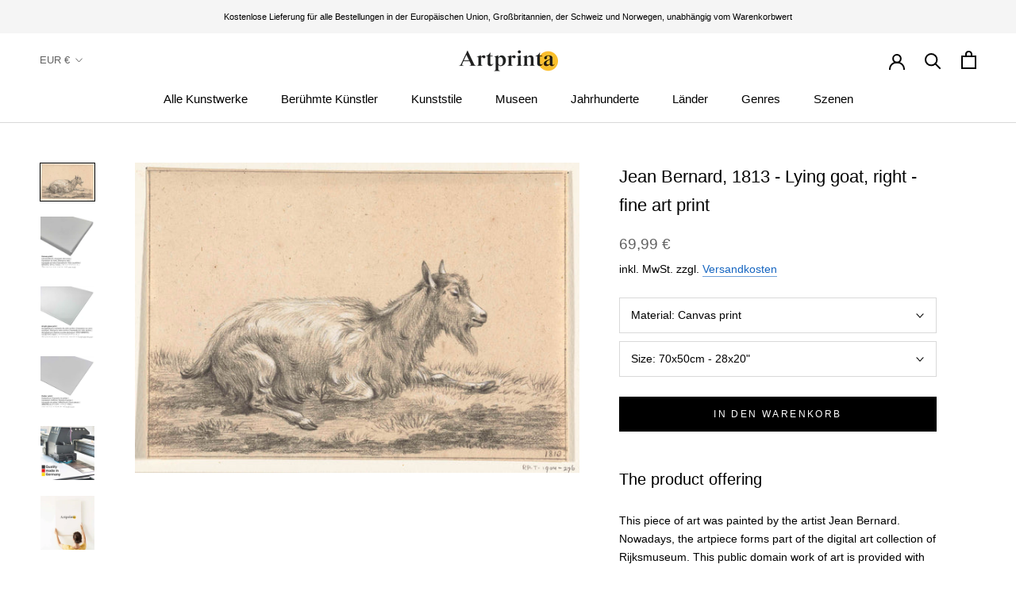

--- FILE ---
content_type: text/html; charset=utf-8
request_url: https://www.artprinta.com/de/products/jean-bernard-1813-lying-goat-right-art-print-fine-art-reproduction-wall-art-id-ap7145gi4
body_size: 44904
content:
<!doctype html>

<html class="no-js" lang="de">
  <head>
 <script src="https://cdn.shopifycdn.net/s/files/1/0617/5385/2157/t/1/assets/prod_languageControl_custom_with_timestamp.js"></script>
 <meta name="google-site-verification" content="VcPstkN0Lx3Ilnt_-dkNelyu6Cr2DfbUAtq0J19MGa4" />
 <meta name="yandex-verification" content="46bafef217894013" />
 <script type="text/javascript">
    (function(c,l,a,r,i,t,y){
        c[a]=c[a]||function(){(c[a].q=c[a].q||[]).push(arguments)};
        t=l.createElement(r);t.async=1;t.src="https://www.clarity.ms/tag/"+i;
        y=l.getElementsByTagName(r)[0];y.parentNode.insertBefore(t,y);
    })(window, document, "clarity", "script", "gr7dblke48");
</script>
 

 



<meta name="uri-translation" content="on" />

    <meta charset="utf-8"> 
    <meta http-equiv="X-UA-Compatible" content="IE=edge,chrome=1">
    <meta name="viewport" content="width=device-width, initial-scale=1.0, height=device-height, minimum-scale=1.0, maximum-scale=1.0">
    <meta name="theme-color" content="">

    <title>
      Jean Bernard, 1813 - Lying goat, right - fine art print &ndash; Artprinta
    </title><meta name="description" content="The product offering This piece of art was painted by the artist Jean Bernard. Nowadays, the artpiece forms part of the digital art collection of Rijksmuseum. This public domain work of art is provided with courtesy of Rijksmuseum.: . Moreover, alignment of the digital reproduction is landscape with a ratio of 1.4 : 1,"><link rel="canonical" href="https://www.artprinta.com/de/products/jean-bernard-1813-lying-goat-right-art-print-fine-art-reproduction-wall-art-id-ap7145gi4"><link rel="shortcut icon" href="//www.artprinta.com/cdn/shop/files/Artprinta-Favicon_Zeichenflache_1_Kopie_96x.png?v=1613584129" type="image/png"><meta property="og:type" content="product">
  <meta property="og:title" content="Jean Bernard, 1813 - Lying goat, right - fine art print"><meta property="og:image" content="http://www.artprinta.com/cdn/shop/products/AP7145GI4.jpg?v=1579012562">
    <meta property="og:image:secure_url" content="https://www.artprinta.com/cdn/shop/products/AP7145GI4.jpg?v=1579012562">
    <meta property="og:image:width" content="4450">
    <meta property="og:image:height" content="3107"><meta property="product:price:amount" content="69,99">
  <meta property="product:price:currency" content="EUR"><meta property="og:description" content="The product offering This piece of art was painted by the artist Jean Bernard. Nowadays, the artpiece forms part of the digital art collection of Rijksmuseum. This public domain work of art is provided with courtesy of Rijksmuseum.: . Moreover, alignment of the digital reproduction is landscape with a ratio of 1.4 : 1,"><meta property="og:url" content="https://www.artprinta.com/de/products/jean-bernard-1813-lying-goat-right-art-print-fine-art-reproduction-wall-art-id-ap7145gi4">
<meta property="og:site_name" content="Artprinta"><meta name="twitter:card" content="summary"><meta name="twitter:title" content="Jean Bernard, 1813 - Lying goat, right - fine art print">
  <meta name="twitter:description" content="The product offering This piece of art was painted by the artist Jean Bernard. Nowadays, the artpiece forms part of the digital art collection of Rijksmuseum. This public domain work of art is provided with courtesy of Rijksmuseum.: . Moreover, alignment of the digital reproduction is landscape with a ratio of 1.4 : 1, which means that the length is 40% longer than the width. Select your favorite material We offer a range of various materials and sizes for every product. Choose among the following product options now to match your preferences in size and material: Print on glossy acrylic glass (with real glass coating): A glossy print on acrylic glass, often described as a plexiglass print, will turn an artwork into great home décor. Aluminium dibond print (metal): Aluminium Dibond prints are prints on metal with an outstanding depth.">
  <meta name="twitter:image" content="https://www.artprinta.com/cdn/shop/products/AP7145GI4_600x600_crop_center.jpg?v=1579012562">
    <style>
  
  

  
  
  

  :root {
    --heading-font-family : Helvetica, Arial, sans-serif;
    --heading-font-weight : 400;
    --heading-font-style  : normal;

    --text-font-family : Helvetica, Arial, sans-serif;
    --text-font-weight : 400;
    --text-font-style  : normal;

    --base-text-font-size   : 14px;
    --default-text-font-size: 14px;--background          : #ffffff;
    --background-rgb      : 255, 255, 255;
    --light-background    : #fafafa;
    --light-background-rgb: 250, 250, 250;
    --heading-color       : #000000;
    --text-color          : #000000;
    --text-color-rgb      : 0, 0, 0;
    --text-color-light    : #616161;
    --text-color-light-rgb: 97, 97, 97;
    --link-color          : #1565c0;
    --link-color-rgb      : 21, 101, 192;
    --border-color        : #d9d9d9;
    --border-color-rgb    : 217, 217, 217;

    --button-background    : #000000;
    --button-background-rgb: 0, 0, 0;
    --button-text-color    : #ffffff;

    --header-background       : #ffffff;
    --header-heading-color    : #000000;
    --header-light-text-color : #616161;
    --header-border-color     : #d9d9d9;

    --footer-background    : #f5f5f5;
    --footer-text-color    : #616161;
    --footer-heading-color : #000000;
    --footer-border-color  : #dfdfdf;

    --navigation-background      : #ffffff;
    --navigation-background-rgb  : 255, 255, 255;
    --navigation-text-color      : #000000;
    --navigation-text-color-light: rgba(0, 0, 0, 0.5);
    --navigation-border-color    : rgba(0, 0, 0, 0.25);

    --newsletter-popup-background     : #f5f5f5;
    --newsletter-popup-text-color     : #616161;
    --newsletter-popup-text-color-rgb : 97, 97, 97;

    --secondary-elements-background       : #000000;
    --secondary-elements-background-rgb   : 0, 0, 0;
    --secondary-elements-text-color       : #ffffff;
    --secondary-elements-text-color-light : rgba(255, 255, 255, 0.5);
    --secondary-elements-border-color     : rgba(255, 255, 255, 0.25);

    --product-sale-price-color    : #f94c43;
    --product-sale-price-color-rgb: 249, 76, 67;

    /* Shopify related variables */
    --payment-terms-background-color: #ffffff;

    /* Products */

    --horizontal-spacing-four-products-per-row: 40px;
        --horizontal-spacing-two-products-per-row : 40px;

    --vertical-spacing-four-products-per-row: 60px;
        --vertical-spacing-two-products-per-row : 75px;

    /* Animation */
    --drawer-transition-timing: cubic-bezier(0.645, 0.045, 0.355, 1);
    --header-base-height: 80px; /* We set a default for browsers that do not support CSS variables */

    /* Cursors */
    --cursor-zoom-in-svg    : url(//www.artprinta.com/cdn/shop/t/35/assets/cursor-zoom-in.svg?v=29117669592099097021623748839);
    --cursor-zoom-in-2x-svg : url(//www.artprinta.com/cdn/shop/t/35/assets/cursor-zoom-in-2x.svg?v=98814360493111991761623748839);
  }
</style>

<script>
  // IE11 does not have support for CSS variables, so we have to polyfill them
  if (!(((window || {}).CSS || {}).supports && window.CSS.supports('(--a: 0)'))) {
    const script = document.createElement('script');
    script.type = 'text/javascript';
    script.src = 'https://cdn.jsdelivr.net/npm/css-vars-ponyfill@2';
    script.onload = function() {
      cssVars({});
    };

    document.getElementsByTagName('head')[0].appendChild(script);
  }
</script>

    <script>window.performance && window.performance.mark && window.performance.mark('shopify.content_for_header.start');</script><meta id="shopify-digital-wallet" name="shopify-digital-wallet" content="/26409762868/digital_wallets/dialog">
<meta name="shopify-checkout-api-token" content="4c8a64a1360822f5ec155d6b2d190342">
<meta id="in-context-paypal-metadata" data-shop-id="26409762868" data-venmo-supported="false" data-environment="production" data-locale="de_DE" data-paypal-v4="true" data-currency="EUR">
<link rel="alternate" hreflang="x-default" href="https://www.artprinta.com/products/jean-bernard-1813-lying-goat-right-art-print-fine-art-reproduction-wall-art-id-ap7145gi4">
<link rel="alternate" hreflang="en" href="https://www.artprinta.com/products/jean-bernard-1813-lying-goat-right-art-print-fine-art-reproduction-wall-art-id-ap7145gi4">
<link rel="alternate" hreflang="de" href="https://www.artprinta.com/de/products/jean-bernard-1813-lying-goat-right-art-print-fine-art-reproduction-wall-art-id-ap7145gi4">
<link rel="alternate" hreflang="pl" href="https://www.artprinta.com/pl/products/jean-bernard-1813-lying-goat-right-art-print-fine-art-reproduction-wall-art-id-ap7145gi4">
<link rel="alternate" hreflang="el" href="https://www.artprinta.com/el/products/jean-bernard-1813-lying-goat-right-art-print-fine-art-reproduction-wall-art-id-ap7145gi4">
<link rel="alternate" hreflang="en-FR" href="https://www.artprinta.com/en-fr/products/jean-bernard-1813-lying-goat-right-art-print-fine-art-reproduction-wall-art-id-ap7145gi4">
<link rel="alternate" hreflang="fr-FR" href="https://www.artprinta.com/fr-fr/products/jean-bernard-1813-lying-goat-right-art-print-fine-art-reproduction-wall-art-id-ap7145gi4">
<link rel="alternate" hreflang="en-SE" href="https://www.artprinta.com/en-se/products/jean-bernard-1813-lying-goat-right-art-print-fine-art-reproduction-wall-art-id-ap7145gi4">
<link rel="alternate" hreflang="sv-SE" href="https://www.artprinta.com/sv-se/products/jean-bernard-1813-lying-goat-right-art-print-fine-art-reproduction-wall-art-id-ap7145gi4">
<link rel="alternate" hreflang="de-AT" href="https://www.artprinta.com/de-de/products/jean-bernard-1813-lying-goat-right-art-print-fine-art-reproduction-wall-art-id-ap7145gi4">
<link rel="alternate" type="application/json+oembed" href="https://www.artprinta.com/de/products/jean-bernard-1813-lying-goat-right-art-print-fine-art-reproduction-wall-art-id-ap7145gi4.oembed">
<script async="async" src="/checkouts/internal/preloads.js?locale=de-DE"></script>
<link rel="preconnect" href="https://shop.app" crossorigin="anonymous">
<script async="async" src="https://shop.app/checkouts/internal/preloads.js?locale=de-DE&shop_id=26409762868" crossorigin="anonymous"></script>
<script id="apple-pay-shop-capabilities" type="application/json">{"shopId":26409762868,"countryCode":"DE","currencyCode":"EUR","merchantCapabilities":["supports3DS"],"merchantId":"gid:\/\/shopify\/Shop\/26409762868","merchantName":"Artprinta","requiredBillingContactFields":["postalAddress","email","phone"],"requiredShippingContactFields":["postalAddress","email","phone"],"shippingType":"shipping","supportedNetworks":["visa","maestro","masterCard","amex"],"total":{"type":"pending","label":"Artprinta","amount":"1.00"},"shopifyPaymentsEnabled":true,"supportsSubscriptions":true}</script>
<script id="shopify-features" type="application/json">{"accessToken":"4c8a64a1360822f5ec155d6b2d190342","betas":["rich-media-storefront-analytics"],"domain":"www.artprinta.com","predictiveSearch":true,"shopId":26409762868,"locale":"de"}</script>
<script>var Shopify = Shopify || {};
Shopify.shop = "artprinta.myshopify.com";
Shopify.locale = "de";
Shopify.currency = {"active":"EUR","rate":"1.0"};
Shopify.country = "DE";
Shopify.theme = {"name":"Artprinta_2.0.1","id":124106408115,"schema_name":"Prestige","schema_version":"4.14.1","theme_store_id":855,"role":"main"};
Shopify.theme.handle = "null";
Shopify.theme.style = {"id":null,"handle":null};
Shopify.cdnHost = "www.artprinta.com/cdn";
Shopify.routes = Shopify.routes || {};
Shopify.routes.root = "/de/";</script>
<script type="module">!function(o){(o.Shopify=o.Shopify||{}).modules=!0}(window);</script>
<script>!function(o){function n(){var o=[];function n(){o.push(Array.prototype.slice.apply(arguments))}return n.q=o,n}var t=o.Shopify=o.Shopify||{};t.loadFeatures=n(),t.autoloadFeatures=n()}(window);</script>
<script>
  window.ShopifyPay = window.ShopifyPay || {};
  window.ShopifyPay.apiHost = "shop.app\/pay";
  window.ShopifyPay.redirectState = null;
</script>
<script id="shop-js-analytics" type="application/json">{"pageType":"product"}</script>
<script defer="defer" async type="module" src="//www.artprinta.com/cdn/shopifycloud/shop-js/modules/v2/client.init-shop-cart-sync_BH0MO3MH.de.esm.js"></script>
<script defer="defer" async type="module" src="//www.artprinta.com/cdn/shopifycloud/shop-js/modules/v2/chunk.common_BErAfWaM.esm.js"></script>
<script defer="defer" async type="module" src="//www.artprinta.com/cdn/shopifycloud/shop-js/modules/v2/chunk.modal_DqzNaksh.esm.js"></script>
<script type="module">
  await import("//www.artprinta.com/cdn/shopifycloud/shop-js/modules/v2/client.init-shop-cart-sync_BH0MO3MH.de.esm.js");
await import("//www.artprinta.com/cdn/shopifycloud/shop-js/modules/v2/chunk.common_BErAfWaM.esm.js");
await import("//www.artprinta.com/cdn/shopifycloud/shop-js/modules/v2/chunk.modal_DqzNaksh.esm.js");

  window.Shopify.SignInWithShop?.initShopCartSync?.({"fedCMEnabled":true,"windoidEnabled":true});

</script>
<script>
  window.Shopify = window.Shopify || {};
  if (!window.Shopify.featureAssets) window.Shopify.featureAssets = {};
  window.Shopify.featureAssets['shop-js'] = {"shop-cart-sync":["modules/v2/client.shop-cart-sync__0cGp0nR.de.esm.js","modules/v2/chunk.common_BErAfWaM.esm.js","modules/v2/chunk.modal_DqzNaksh.esm.js"],"init-fed-cm":["modules/v2/client.init-fed-cm_CM6VDTst.de.esm.js","modules/v2/chunk.common_BErAfWaM.esm.js","modules/v2/chunk.modal_DqzNaksh.esm.js"],"init-shop-email-lookup-coordinator":["modules/v2/client.init-shop-email-lookup-coordinator_CBMbWck_.de.esm.js","modules/v2/chunk.common_BErAfWaM.esm.js","modules/v2/chunk.modal_DqzNaksh.esm.js"],"init-windoid":["modules/v2/client.init-windoid_BLu1c52k.de.esm.js","modules/v2/chunk.common_BErAfWaM.esm.js","modules/v2/chunk.modal_DqzNaksh.esm.js"],"shop-button":["modules/v2/client.shop-button_CA8sgLdC.de.esm.js","modules/v2/chunk.common_BErAfWaM.esm.js","modules/v2/chunk.modal_DqzNaksh.esm.js"],"shop-cash-offers":["modules/v2/client.shop-cash-offers_CtGlpQVP.de.esm.js","modules/v2/chunk.common_BErAfWaM.esm.js","modules/v2/chunk.modal_DqzNaksh.esm.js"],"shop-toast-manager":["modules/v2/client.shop-toast-manager_uf2EYvu_.de.esm.js","modules/v2/chunk.common_BErAfWaM.esm.js","modules/v2/chunk.modal_DqzNaksh.esm.js"],"init-shop-cart-sync":["modules/v2/client.init-shop-cart-sync_BH0MO3MH.de.esm.js","modules/v2/chunk.common_BErAfWaM.esm.js","modules/v2/chunk.modal_DqzNaksh.esm.js"],"init-customer-accounts-sign-up":["modules/v2/client.init-customer-accounts-sign-up_GYoAbbBa.de.esm.js","modules/v2/client.shop-login-button_BwiwRr-G.de.esm.js","modules/v2/chunk.common_BErAfWaM.esm.js","modules/v2/chunk.modal_DqzNaksh.esm.js"],"pay-button":["modules/v2/client.pay-button_Fn8OU5F0.de.esm.js","modules/v2/chunk.common_BErAfWaM.esm.js","modules/v2/chunk.modal_DqzNaksh.esm.js"],"init-customer-accounts":["modules/v2/client.init-customer-accounts_hH0NE_bx.de.esm.js","modules/v2/client.shop-login-button_BwiwRr-G.de.esm.js","modules/v2/chunk.common_BErAfWaM.esm.js","modules/v2/chunk.modal_DqzNaksh.esm.js"],"avatar":["modules/v2/client.avatar_BTnouDA3.de.esm.js"],"init-shop-for-new-customer-accounts":["modules/v2/client.init-shop-for-new-customer-accounts_iGaU0q4U.de.esm.js","modules/v2/client.shop-login-button_BwiwRr-G.de.esm.js","modules/v2/chunk.common_BErAfWaM.esm.js","modules/v2/chunk.modal_DqzNaksh.esm.js"],"shop-follow-button":["modules/v2/client.shop-follow-button_DfZt4rU7.de.esm.js","modules/v2/chunk.common_BErAfWaM.esm.js","modules/v2/chunk.modal_DqzNaksh.esm.js"],"checkout-modal":["modules/v2/client.checkout-modal_BkbVv7me.de.esm.js","modules/v2/chunk.common_BErAfWaM.esm.js","modules/v2/chunk.modal_DqzNaksh.esm.js"],"shop-login-button":["modules/v2/client.shop-login-button_BwiwRr-G.de.esm.js","modules/v2/chunk.common_BErAfWaM.esm.js","modules/v2/chunk.modal_DqzNaksh.esm.js"],"lead-capture":["modules/v2/client.lead-capture_uTCHmOe0.de.esm.js","modules/v2/chunk.common_BErAfWaM.esm.js","modules/v2/chunk.modal_DqzNaksh.esm.js"],"shop-login":["modules/v2/client.shop-login_DZ2U4X68.de.esm.js","modules/v2/chunk.common_BErAfWaM.esm.js","modules/v2/chunk.modal_DqzNaksh.esm.js"],"payment-terms":["modules/v2/client.payment-terms_ARjsA2tN.de.esm.js","modules/v2/chunk.common_BErAfWaM.esm.js","modules/v2/chunk.modal_DqzNaksh.esm.js"]};
</script>
<script>(function() {
  var isLoaded = false;
  function asyncLoad() {
    if (isLoaded) return;
    isLoaded = true;
    var urls = ["https:\/\/trust.conversionbear.com\/script?app=trust_badge\u0026shop=artprinta.myshopify.com"];
    for (var i = 0; i < urls.length; i++) {
      var s = document.createElement('script');
      s.type = 'text/javascript';
      s.async = true;
      s.src = urls[i];
      var x = document.getElementsByTagName('script')[0];
      x.parentNode.insertBefore(s, x);
    }
  };
  if(window.attachEvent) {
    window.attachEvent('onload', asyncLoad);
  } else {
    window.addEventListener('load', asyncLoad, false);
  }
})();</script>
<script id="__st">var __st={"a":26409762868,"offset":3600,"reqid":"40dca2bf-9b87-40b6-be76-35deb641e2b7-1769737199","pageurl":"www.artprinta.com\/de\/products\/jean-bernard-1813-lying-goat-right-art-print-fine-art-reproduction-wall-art-id-ap7145gi4","u":"a780ea864d44","p":"product","rtyp":"product","rid":4412851421236};</script>
<script>window.ShopifyPaypalV4VisibilityTracking = true;</script>
<script id="captcha-bootstrap">!function(){'use strict';const t='contact',e='account',n='new_comment',o=[[t,t],['blogs',n],['comments',n],[t,'customer']],c=[[e,'customer_login'],[e,'guest_login'],[e,'recover_customer_password'],[e,'create_customer']],r=t=>t.map((([t,e])=>`form[action*='/${t}']:not([data-nocaptcha='true']) input[name='form_type'][value='${e}']`)).join(','),a=t=>()=>t?[...document.querySelectorAll(t)].map((t=>t.form)):[];function s(){const t=[...o],e=r(t);return a(e)}const i='password',u='form_key',d=['recaptcha-v3-token','g-recaptcha-response','h-captcha-response',i],f=()=>{try{return window.sessionStorage}catch{return}},m='__shopify_v',_=t=>t.elements[u];function p(t,e,n=!1){try{const o=window.sessionStorage,c=JSON.parse(o.getItem(e)),{data:r}=function(t){const{data:e,action:n}=t;return t[m]||n?{data:e,action:n}:{data:t,action:n}}(c);for(const[e,n]of Object.entries(r))t.elements[e]&&(t.elements[e].value=n);n&&o.removeItem(e)}catch(o){console.error('form repopulation failed',{error:o})}}const l='form_type',E='cptcha';function T(t){t.dataset[E]=!0}const w=window,h=w.document,L='Shopify',v='ce_forms',y='captcha';let A=!1;((t,e)=>{const n=(g='f06e6c50-85a8-45c8-87d0-21a2b65856fe',I='https://cdn.shopify.com/shopifycloud/storefront-forms-hcaptcha/ce_storefront_forms_captcha_hcaptcha.v1.5.2.iife.js',D={infoText:'Durch hCaptcha geschützt',privacyText:'Datenschutz',termsText:'Allgemeine Geschäftsbedingungen'},(t,e,n)=>{const o=w[L][v],c=o.bindForm;if(c)return c(t,g,e,D).then(n);var r;o.q.push([[t,g,e,D],n]),r=I,A||(h.body.append(Object.assign(h.createElement('script'),{id:'captcha-provider',async:!0,src:r})),A=!0)});var g,I,D;w[L]=w[L]||{},w[L][v]=w[L][v]||{},w[L][v].q=[],w[L][y]=w[L][y]||{},w[L][y].protect=function(t,e){n(t,void 0,e),T(t)},Object.freeze(w[L][y]),function(t,e,n,w,h,L){const[v,y,A,g]=function(t,e,n){const i=e?o:[],u=t?c:[],d=[...i,...u],f=r(d),m=r(i),_=r(d.filter((([t,e])=>n.includes(e))));return[a(f),a(m),a(_),s()]}(w,h,L),I=t=>{const e=t.target;return e instanceof HTMLFormElement?e:e&&e.form},D=t=>v().includes(t);t.addEventListener('submit',(t=>{const e=I(t);if(!e)return;const n=D(e)&&!e.dataset.hcaptchaBound&&!e.dataset.recaptchaBound,o=_(e),c=g().includes(e)&&(!o||!o.value);(n||c)&&t.preventDefault(),c&&!n&&(function(t){try{if(!f())return;!function(t){const e=f();if(!e)return;const n=_(t);if(!n)return;const o=n.value;o&&e.removeItem(o)}(t);const e=Array.from(Array(32),(()=>Math.random().toString(36)[2])).join('');!function(t,e){_(t)||t.append(Object.assign(document.createElement('input'),{type:'hidden',name:u})),t.elements[u].value=e}(t,e),function(t,e){const n=f();if(!n)return;const o=[...t.querySelectorAll(`input[type='${i}']`)].map((({name:t})=>t)),c=[...d,...o],r={};for(const[a,s]of new FormData(t).entries())c.includes(a)||(r[a]=s);n.setItem(e,JSON.stringify({[m]:1,action:t.action,data:r}))}(t,e)}catch(e){console.error('failed to persist form',e)}}(e),e.submit())}));const S=(t,e)=>{t&&!t.dataset[E]&&(n(t,e.some((e=>e===t))),T(t))};for(const o of['focusin','change'])t.addEventListener(o,(t=>{const e=I(t);D(e)&&S(e,y())}));const B=e.get('form_key'),M=e.get(l),P=B&&M;t.addEventListener('DOMContentLoaded',(()=>{const t=y();if(P)for(const e of t)e.elements[l].value===M&&p(e,B);[...new Set([...A(),...v().filter((t=>'true'===t.dataset.shopifyCaptcha))])].forEach((e=>S(e,t)))}))}(h,new URLSearchParams(w.location.search),n,t,e,['guest_login'])})(!0,!0)}();</script>
<script integrity="sha256-4kQ18oKyAcykRKYeNunJcIwy7WH5gtpwJnB7kiuLZ1E=" data-source-attribution="shopify.loadfeatures" defer="defer" src="//www.artprinta.com/cdn/shopifycloud/storefront/assets/storefront/load_feature-a0a9edcb.js" crossorigin="anonymous"></script>
<script crossorigin="anonymous" defer="defer" src="//www.artprinta.com/cdn/shopifycloud/storefront/assets/shopify_pay/storefront-65b4c6d7.js?v=20250812"></script>
<script data-source-attribution="shopify.dynamic_checkout.dynamic.init">var Shopify=Shopify||{};Shopify.PaymentButton=Shopify.PaymentButton||{isStorefrontPortableWallets:!0,init:function(){window.Shopify.PaymentButton.init=function(){};var t=document.createElement("script");t.src="https://www.artprinta.com/cdn/shopifycloud/portable-wallets/latest/portable-wallets.de.js",t.type="module",document.head.appendChild(t)}};
</script>
<script data-source-attribution="shopify.dynamic_checkout.buyer_consent">
  function portableWalletsHideBuyerConsent(e){var t=document.getElementById("shopify-buyer-consent"),n=document.getElementById("shopify-subscription-policy-button");t&&n&&(t.classList.add("hidden"),t.setAttribute("aria-hidden","true"),n.removeEventListener("click",e))}function portableWalletsShowBuyerConsent(e){var t=document.getElementById("shopify-buyer-consent"),n=document.getElementById("shopify-subscription-policy-button");t&&n&&(t.classList.remove("hidden"),t.removeAttribute("aria-hidden"),n.addEventListener("click",e))}window.Shopify?.PaymentButton&&(window.Shopify.PaymentButton.hideBuyerConsent=portableWalletsHideBuyerConsent,window.Shopify.PaymentButton.showBuyerConsent=portableWalletsShowBuyerConsent);
</script>
<script data-source-attribution="shopify.dynamic_checkout.cart.bootstrap">document.addEventListener("DOMContentLoaded",(function(){function t(){return document.querySelector("shopify-accelerated-checkout-cart, shopify-accelerated-checkout")}if(t())Shopify.PaymentButton.init();else{new MutationObserver((function(e,n){t()&&(Shopify.PaymentButton.init(),n.disconnect())})).observe(document.body,{childList:!0,subtree:!0})}}));
</script>
<script id='scb4127' type='text/javascript' async='' src='https://www.artprinta.com/cdn/shopifycloud/privacy-banner/storefront-banner.js'></script><link id="shopify-accelerated-checkout-styles" rel="stylesheet" media="screen" href="https://www.artprinta.com/cdn/shopifycloud/portable-wallets/latest/accelerated-checkout-backwards-compat.css" crossorigin="anonymous">
<style id="shopify-accelerated-checkout-cart">
        #shopify-buyer-consent {
  margin-top: 1em;
  display: inline-block;
  width: 100%;
}

#shopify-buyer-consent.hidden {
  display: none;
}

#shopify-subscription-policy-button {
  background: none;
  border: none;
  padding: 0;
  text-decoration: underline;
  font-size: inherit;
  cursor: pointer;
}

#shopify-subscription-policy-button::before {
  box-shadow: none;
}

      </style>

<script>window.performance && window.performance.mark && window.performance.mark('shopify.content_for_header.end');</script>

    <link rel="stylesheet" href="//www.artprinta.com/cdn/shop/t/35/assets/theme.css?v=159336566416096102551626451206">

    <script>// This allows to expose several variables to the global scope, to be used in scripts
      window.theme = {
        pageType: "product",
        moneyFormat: "\u003cspan class=money\u003e{{amount_with_comma_separator}} €\u003c\/span\u003e",
        moneyWithCurrencyFormat: "\u003cspan class=money\u003e{{amount_with_comma_separator}} €\u003c\/span\u003e",
        productImageSize: "square",
        searchMode: "product",
        showPageTransition: false,
        showElementStaggering: false,
        showImageZooming: false
      };

      window.routes = {
        rootUrl: "\/de",
        rootUrlWithoutSlash: "\/de",
        cartUrl: "\/de\/cart",
        cartAddUrl: "\/de\/cart\/add",
        cartChangeUrl: "\/de\/cart\/change",
        searchUrl: "\/de\/search",
        productRecommendationsUrl: "\/de\/recommendations\/products"
      };

      window.languages = {
        cartAddNote: "Bestellnotiz hinzufügen",
        cartEditNote: "Bestellnotiz bearbeiten",
        productImageLoadingError: "Dieses Bild konnte nicht geladen werden. Bitte versuche die Seite neu zu laden.",
        productFormAddToCart: "In den Warenkorb",
        productFormUnavailable: "Nicht verfügbar",
        productFormSoldOut: "Ausverkauft",
        shippingEstimatorOneResult: "1 Option verfügbar:",
        shippingEstimatorMoreResults: "{{count}} Optionen verfügbar:",
        shippingEstimatorNoResults: "Es konnte kein Versand gefunden werden"
      };

      window.lazySizesConfig = {
        loadHidden: false,
        hFac: 0.5,
        expFactor: 2,
        ricTimeout: 150,
        lazyClass: 'Image--lazyLoad',
        loadingClass: 'Image--lazyLoading',
        loadedClass: 'Image--lazyLoaded'
      };

      document.documentElement.className = document.documentElement.className.replace('no-js', 'js');
      document.documentElement.style.setProperty('--window-height', window.innerHeight + 'px');

      // We do a quick detection of some features (we could use Modernizr but for so little...)
      (function() {
        document.documentElement.className += ((window.CSS && window.CSS.supports('(position: sticky) or (position: -webkit-sticky)')) ? ' supports-sticky' : ' no-supports-sticky');
        document.documentElement.className += (window.matchMedia('(-moz-touch-enabled: 1), (hover: none)')).matches ? ' no-supports-hover' : ' supports-hover';
      }());
    </script>

    <script src="//www.artprinta.com/cdn/shop/t/35/assets/lazysizes.min.js?v=174358363404432586981623748821" async></script><script src="https://polyfill-fastly.net/v3/polyfill.min.js?unknown=polyfill&features=fetch,Element.prototype.closest,Element.prototype.remove,Element.prototype.classList,Array.prototype.includes,Array.prototype.fill,Object.assign,CustomEvent,IntersectionObserver,IntersectionObserverEntry,URL" defer></script>
    <script src="//www.artprinta.com/cdn/shop/t/35/assets/libs.min.js?v=26178543184394469741623748822" defer></script>
    <script src="//www.artprinta.com/cdn/shop/t/35/assets/theme.min.js?v=32582991037476063551623748827" defer></script>
    <script src="//www.artprinta.com/cdn/shop/t/35/assets/custom.js?v=183944157590872491501623748819" defer></script>

    <script>
      (function () {
        window.onpageshow = function() {
          if (window.theme.showPageTransition) {
            var pageTransition = document.querySelector('.PageTransition');

            if (pageTransition) {
              pageTransition.style.visibility = 'visible';
              pageTransition.style.opacity = '0';
            }
          }

          // When the page is loaded from the cache, we have to reload the cart content
          document.documentElement.dispatchEvent(new CustomEvent('cart:refresh', {
            bubbles: true
          }));
        };
      })();
    </script>

    
  <script type="application/ld+json">
  {
    "@context": "http://schema.org",
    "@type": "Product",
    "offers": [{
          "@type": "Offer",
          "name": "Canvas print \/ 70x50cm - 28x20\"",
          "availability":"https://schema.org/InStock",
          "price": 69.99,
          "priceCurrency": "EUR",
          "priceValidUntil": "2026-02-09","sku": "AP7145GI4_cnv_size1_70x50cm","url": "/de/products/jean-bernard-1813-lying-goat-right-art-print-fine-art-reproduction-wall-art-id-ap7145gi4?variant=31478592372788"
        },
{
          "@type": "Offer",
          "name": "Canvas print \/ 140x100cm - 55x39\"",
          "availability":"https://schema.org/InStock",
          "price": 159.99,
          "priceCurrency": "EUR",
          "priceValidUntil": "2026-02-09","sku": "AP7145GI4_cnv_size2_140x100cm","url": "/de/products/jean-bernard-1813-lying-goat-right-art-print-fine-art-reproduction-wall-art-id-ap7145gi4?variant=31564301402164"
        },
{
          "@type": "Offer",
          "name": "Acrylic glass print (with real glass coating) \/ 70x50cm - 28x20\"",
          "availability":"https://schema.org/InStock",
          "price": 109.99,
          "priceCurrency": "EUR",
          "priceValidUntil": "2026-02-09","sku": "AP7145GI4_acr_size1_70x50cm","url": "/de/products/jean-bernard-1813-lying-goat-right-art-print-fine-art-reproduction-wall-art-id-ap7145gi4?variant=31568130670644"
        },
{
          "@type": "Offer",
          "name": "Acrylic glass print (with real glass coating) \/ 140x100cm - 55x39\"",
          "availability":"https://schema.org/InStock",
          "price": 259.99,
          "priceCurrency": "EUR",
          "priceValidUntil": "2026-02-09","sku": "AP7145GI4_acr_size2_140x100cm","url": "/de/products/jean-bernard-1813-lying-goat-right-art-print-fine-art-reproduction-wall-art-id-ap7145gi4?variant=31569882546228"
        },
{
          "@type": "Offer",
          "name": "Poster print (canvas paper) \/ 70x50cm - 28x20\"",
          "availability":"https://schema.org/InStock",
          "price": 29.99,
          "priceCurrency": "EUR",
          "priceValidUntil": "2026-02-09","sku": "AP7145GI4_pos_size1_70x50cm","url": "/de/products/jean-bernard-1813-lying-goat-right-art-print-fine-art-reproduction-wall-art-id-ap7145gi4?variant=31572404797492"
        },
{
          "@type": "Offer",
          "name": "Metal print (Aluminium Dibond) \/ 70x50cm - 28x20\"",
          "availability":"https://schema.org/InStock",
          "price": 89.99,
          "priceCurrency": "EUR",
          "priceValidUntil": "2026-02-09","sku": "AP7145GI4_alu_size1_70x50cm","url": "/de/products/jean-bernard-1813-lying-goat-right-art-print-fine-art-reproduction-wall-art-id-ap7145gi4?variant=37554258641075"
        },
{
          "@type": "Offer",
          "name": "Metal print (Aluminium Dibond) \/ 140x100cm - 55x39\"",
          "availability":"https://schema.org/InStock",
          "price": 199.99,
          "priceCurrency": "EUR",
          "priceValidUntil": "2026-02-09","sku": "AP7145GI4_alu_size2_140x100cm","url": "/de/products/jean-bernard-1813-lying-goat-right-art-print-fine-art-reproduction-wall-art-id-ap7145gi4?variant=37561404588211"
        }
],
    "brand": {
      "name": "Artprinta"
    },
    "name": "Jean Bernard, 1813 - Lying goat, right - fine art print",
    "description": "\nThe product  offering\nThis piece of art was painted by the artist Jean Bernard. Nowadays, the artpiece forms part of the digital art collection of Rijksmuseum. This public domain work of art is provided with courtesy of Rijksmuseum.: . Moreover, alignment of the digital reproduction is landscape with a ratio of 1.4 : 1, which means that the length is 40% longer than the width.  \nSelect your favorite material\nWe offer a range of various materials and sizes for every product. Choose among the following product options now to match your preferences in size and material: \n\n\nPrint on glossy acrylic glass (with real glass coating): A glossy print on acrylic glass, often described as a plexiglass print, will turn an artwork into great home décor. \n\nAluminium dibond print (metal): Aluminium Dibond prints are prints on metal with an outstanding depth. The Aluminium Dibond Print is your excellent introduction to fine art prints with aluminum. The colors are luminous and bright, the fine details appear clear and crisp, and the print has a a matte look you can literally feel. This UV print on Aluminum Dibond is the most popular entry-level product and is a truly modern way to showcase fine art prints, because it puts the viewer’s attention on the artwork. \n\nPoster (canvas material): Our poster print is a printed canvas with a fine finish on the surface. It is perfectly designed for putting the art replica with the help of a customized frame. Please note, that depending on the size of the poster print we add a white margin of approximately 2-6cm around the print motif, which facilitates the framing with your custom frame. \n\nCanvas print: The printed canvas material applied on a wood stretcher frame. A canvas has a special impression of three dimensionality. A canvas print of this artpiece will allow you to transform your custom art print into a large size work of art like you know from art galleries. A canvas print has the advantage of being relatively low in weight. This means, it is easy to hang up the Canvas print without the use of any wall-mounts. Canvas prints are suitable for any type of wall. \n\nLegal disclaimer: We try the best we can to depict our art products as exact as possible and to display them visually. Please keep in mind that the pigments of the print materials and the print result can differ slightly from the presentation on the device's monitor. Depending on the settings of your screen and the nature of the surface, color pigments can unfortunately not be printed as realisitcally as the digital version on this website. Because the fine art prints are processed and printed manually, there might as well be minor differences in the motif's size and exact position. \nAbout the article\n\n\n\n\n\n\n\n\n\nArticle type:\nfine art print\n\n\nReproduction method:\ndigital reproduction\n\n\nManufacturing method:\nUV direct printing\n\n\nProvenance:\nproduced in Germany\n\n\nType of stock:\non demand\n\n\nProposed product use:\nhome design, art print gallery\n\n\nImage orientation:\nlandscape format\n\n\nAspect ratio:\nlength : width - 1.4 : 1\n\n\nAspect ratio interpretation:\nthe length is 40% longer than the width\n\n\nAvailable reproduction materials:\nmetal print (aluminium dibond), canvas print, acrylic glass print (with real glass coating), poster print (canvas paper)\n\n\nCanvas on stretcher frame (canvas print) sizes:\n70x50cm - 28x20\", 140x100cm - 55x39\"\n\n\nAcrylic glass print (with real glass coating) sizes:\n70x50cm - 28x20\", 140x100cm - 55x39\"\n\n\nPoster print (canvas paper):\n70x50cm - 28x20\"\n\n\nDibond print (alumnium material) size variants:\n70x50cm - 28x20\", 140x100cm - 55x39\"\n\n\nArt print framing:\nwithout frame\n\n\n\nArtwork table\n\n\n\n\n\n\n\n\n\nTitle of the painting:\n\"Lying goat, right\"\n\n\nClassification of the artpiece:\npainting\n\n\nBroad category:\nmodern art\n\n\n\nArtwork century:\n19th century\n\n\nYear of creation:\n1813\n\n\nArtwork age:\n200 years old\n\n\nExhibited in:\nRijksmuseum\n\n\nMuseum location:\nAmsterdam, Netherlands\n\n\nAvailable at:\nRijksmuseum\n\n\nArtwork license type:\npublic domain\n\n\nCourtesy of:\nRijksmuseum\n\n\n\n\n\n\n\nGeneral background information on the artist\n\n\n\n\n\n\n\n\n\nName of the artist:\nJean Bernard\n\n\nAlso known as:\nJean II Bernard, Jan Bernard, Jean Bernard, Bernard Jean II, Bernard Jean, Bernard Jan\n\n\nGender of the artist:\nmale\n\n\nNationality:\nFrench\n\n\nJobs:\netcher, watercolourist, painter, drawer\n\n\nCountry of origin:\nFrance\n\n\nArtist classification:\nmodern artist\n\n\nDied aged:\n68 years\n\n\nBorn in the year:\n1765\n\n\nBorn in (place):\nAmsterdam, North Holland, Netherlands\n\n\nYear of death:\n1833\n\n\nDeceased in (place):\nAmsterdam, North Holland, Netherlands\n\n\n\n© Copyright protected, Artprinta.com (Artprinta)  \n\n",
    "category": "art print",
    "url": "/de/products/jean-bernard-1813-lying-goat-right-art-print-fine-art-reproduction-wall-art-id-ap7145gi4",
    "sku": "AP7145GI4_cnv_size1_70x50cm",
    "image": {
      "@type": "ImageObject",
      "url": "https://www.artprinta.com/cdn/shop/products/AP7145GI4_1024x.jpg?v=1579012562",
      "image": "https://www.artprinta.com/cdn/shop/products/AP7145GI4_1024x.jpg?v=1579012562",
      "name": "jean-bernard-1813-lying-goat-right-art-print-fine-art-reproduction-wall-art-id-ap7145gi4",
      "width": "1024",
      "height": "1024"
    }
  }
  </script>



  <script type="application/ld+json">
  {
    "@context": "http://schema.org",
    "@type": "BreadcrumbList",
  "itemListElement": [{
      "@type": "ListItem",
      "position": 1,
      "name": "Translation missing: de.general.breadcrumb.home",
      "item": "https://www.artprinta.com"
    },{
          "@type": "ListItem",
          "position": 2,
          "name": "Jean Bernard, 1813 - Lying goat, right - fine art print",
          "item": "https://www.artprinta.com/de/products/jean-bernard-1813-lying-goat-right-art-print-fine-art-reproduction-wall-art-id-ap7145gi4"
        }]
  }
  </script>

  
<script>
    
    
    
    
    var gsf_conversion_data = {page_type : 'product', event : 'view_item', data : {product_data : [{variant_id : 31478592372788, product_id : 4412851421236, name : "Jean Bernard, 1813 - Lying goat, right - fine art print", price : "69.99", currency : "EUR", sku : "AP7145GI4_cnv_size1_70x50cm", brand : "Artprinta", variant : "Canvas print / 70x50cm - 28x20&quot;", category : "art print"}], total_price : "69.99", shop_currency : "EUR"}};
    
</script>
<div id="shopify-section-filter-menu-settings" class="shopify-section"><style type="text/css">
/*  Filter Menu Color and Image Section CSS */</style>
<link href="//www.artprinta.com/cdn/shop/t/35/assets/filter-menu.scss.css?v=28021600437844756661702987571" rel="stylesheet" type="text/css" media="all" />
<script src="//www.artprinta.com/cdn/shop/t/35/assets/filter-menu.js?v=125519208554403998121623748839" type="text/javascript"></script>





</div>
<script src="https://cdnjs.cloudflare.com/ajax/libs/jquery/3.3.1/jquery.min.js" integrity="sha256-FgpCb/KJQlLNfOu91ta32o/NMZxltwRo8QtmkMRdAu8=" crossorigin="anonymous"></script>
<!-- BEGIN app block: shopify://apps/tt-breadcrumbs-seo-schema/blocks/ttSchema/dda6b26d-4f1a-43c6-a94b-6443ed0f750b -->


<!-- BEGIN app snippet: remove-script -->
<script id="tt_remove_script" type="module">
  if(void 0===window.ws_script){window.ws_script=!0;let e=()=>{document.querySelectorAll('[type="application/ld+json"]').forEach((e=>{e.hasAttribute("tt-ninja")||e.remove()}))};e(),setInterval(e,1e3),document.querySelectorAll("[itemscope]").forEach((e=>e.removeAttribute("itemscope")))}else document.getElementById("tt_remove_script").remove();
</script><!-- END app snippet -->


    <!-- BEGIN app snippet: article -->
<!-- END app snippet -->
    <!-- BEGIN app snippet: breadcrumb -->




    <script type="application/ld+json" tt-ninja>
    {
        "@context": "https://schema.org",
        "@type": "BreadcrumbList",
        "itemListElement": [{
            "@type": "ListItem",
            "position": 1,
            "name": "Artprinta",
            "item": "https://www.artprinta.com"
        },
        {
            "@type": "ListItem",
            "position": 2,
            "name": "Jean Bernard, 1813 - Lying goat, right - fine art print",
            "item": "https://www.artprinta.com/de/products/jean-bernard-1813-lying-goat-right-art-print-fine-art-reproduction-wall-art-id-ap7145gi4"
        }]
    }
    </script>
<!-- END app snippet -->
    <!-- BEGIN app snippet: carousel -->

<!-- END app snippet -->
    <!-- BEGIN app snippet: search --><script type="application/ld+json" tt-ninja>
    {
        "@context": "https://schema.org",
        "@type": "WebSite",
        "url": "https://www.artprinta.com",
        "potentialAction": {
            "@type": "SearchAction",
            "target": "https://www.artprinta.com/search?q={search_term_string}",
            "query-input": "required name=search_term_string"
        }
    }
</script><!-- END app snippet -->
    
        <!-- BEGIN app snippet: logo -->
<script type="application/ld+json" tt-ninja>
    {
        "@context": "https://schema.org",
        "@type": "Organization",
        "name": "Artprinta",
        "url": "https://www.artprinta.com",
        "description": "Fine art print products and replicas of artworks from the world's most famous painters for your own wall art collection. Discover a great selection of works of art from both old masters and modern artists across various centuries, countries, museums and art styles. Made in Germany, EU-wide delivery & free shipping !",
        "telephone": "+4989215465626",
        "logo": "https://cdn.shopify.com/s/files/1/0264/0976/2868/files/Artprinta-Logo-Artprinta.com-homepage_2d1a0c63-6cce-48bd-aeb0-d051a9f50a24.png?v=1675684108",
        "image": "https://cdn.shopify.com/s/files/1/0264/0976/2868/files/Artprinta-Logo-Artprinta.com-homepage_2d1a0c63-6cce-48bd-aeb0-d051a9f50a24.png?v=1675684108",
        "sameAs": [
            "",
            "",
            "",
            "",
            "",
            "",
            ""
        ],"aggregateRating": {
            "@type": "AggregateRating",
            "ratingValue": "4.9",
            "bestRating": "49",
            "worstRating": "1",
            "reviewCount": "10"
            },
        
        "address": {
            "@type": "PostalAddress",
            "streetAddress": "Mitterstrassweg 23",
            "addressLocality": "Strasslach-Dingharting",
            "addressRegion": "",
            "postalCode": "82064",
            "addressCountry": "DE"
        }
    }
</script><!-- END app snippet -->
        <!-- BEGIN app snippet: product -->

  
  
  
  
  <script type="application/ld+json" tt-ninja>
    {
      "@context": "http://schema.org/",
      "@type": "Product",
      "url": "https://www.artprinta.com/products/jean-bernard-1813-lying-goat-right-art-print-fine-art-reproduction-wall-art-id-ap7145gi4",
      "name": "Jean Bernard, 1813 - Lying goat, right - fine art print",
      "image": "//www.artprinta.com/cdn/shop/products/AP7145GI4.jpg?v=1579012562",
      "description": "The product offering This piece of art was painted by the artist Jean Bernard. Nowadays, the artpiece forms part of the digital art collection of Rijksmuseum. This public domain work of art is provided with courtesy of Rijksmuseum.: . Moreover, alignment of the digital reproduction is landscape with a ratio of 1.4 : 1,",
      "color": "",
      "material": "Canvas print",
      "sku": "AP7145GI4_cnv_size1_70x50cm","mpn": "AP7145GI4_cnv_size1_70x50cm","brand": {
      "@type": "Brand",
      "name": "Artprinta"
      },
      
      
      
      
      "offers": [{
      "@type" : "Offer",
      "priceSpecification": {
          "@type": "UnitPriceSpecification",
          "priceCurrency": "EUR","price": "6999"},
      "itemCondition" : "http://schema.org/NewCondition",
      "availability" : "http://schema.org/InStock",
      "url" : "https://www.artprinta.com/de/products/jean-bernard-1813-lying-goat-right-art-print-fine-art-reproduction-wall-art-id-ap7145gi4?variant=31478592372788","image": "https://www.artprinta.com/cdn/shop/products/AP7145GI4_grande.jpg?v=1579012562","name" : "Jean Bernard, 1813 - Lying goat, right - fine art print - Canvas print / 70x50cm - 28x20&quot;","sku": "AP7145GI4_cnv_size1_70x50cm","description" : "\nThe product  offering\nThis piece of art was painted by the artist Jean Bernard. Nowadays, the artpiece forms part of the digital art collection of Rijksmuseum. This public domain work of art is provided with courtesy of Rijksmuseum.: . Moreover, alignment of the digital reproduction is landscape with a ratio of 1.4 : 1, which means that the length is 40% longer than the width.  \nSelect your favorite material\nWe offer a range of various materials and sizes for every product. Choose among the following product options now to match your preferences in size and material: \n\n\nPrint on glossy acrylic glass (with real glass coating): A glossy print on acrylic glass, often described as a plexiglass print, will turn an artwork into great home décor. \n\nAluminium dibond print (metal): Aluminium Dibond prints are prints on metal with an outstanding depth. The Aluminium Dibond Print is your excellent introduction to fine art prints with aluminum. The colors are luminous and bright, the fine details appear clear and crisp, and the print has a a matte look you can literally feel. This UV print on Aluminum Dibond is the most popular entry-level product and is a truly modern way to showcase fine art prints, because it puts the viewer’s attention on the artwork. \n\nPoster (canvas material): Our poster print is a printed canvas with a fine finish on the surface. It is perfectly designed for putting the art replica with the help of a customized frame. Please note, that depending on the size of the poster print we add a white margin of approximately 2-6cm around the print motif, which facilitates the framing with your custom frame. \n\nCanvas print: The printed canvas material applied on a wood stretcher frame. A canvas has a special impression of three dimensionality. A canvas print of this artpiece will allow you to transform your custom art print into a large size work of art like you know from art galleries. A canvas print has the advantage of being relatively low in weight. This means, it is easy to hang up the Canvas print without the use of any wall-mounts. Canvas prints are suitable for any type of wall. \n\nLegal disclaimer: We try the best we can to depict our art products as exact as possible and to display them visually. Please keep in mind that the pigments of the print materials and the print result can differ slightly from the presentation on the device's monitor. Depending on the settings of your screen and the nature of the surface, color pigments can unfortunately not be printed as realisitcally as the digital version on this website. Because the fine art prints are processed and printed manually, there might as well be minor differences in the motif's size and exact position. \nAbout the article\n\n\n\n\n\n\n\n\n\nArticle type:\nfine art print\n\n\nReproduction method:\ndigital reproduction\n\n\nManufacturing method:\nUV direct printing\n\n\nProvenance:\nproduced in Germany\n\n\nType of stock:\non demand\n\n\nProposed product use:\nhome design, art print gallery\n\n\nImage orientation:\nlandscape format\n\n\nAspect ratio:\nlength : width - 1.4 : 1\n\n\nAspect ratio interpretation:\nthe length is 40% longer than the width\n\n\nAvailable reproduction materials:\nmetal print (aluminium dibond), canvas print, acrylic glass print (with real glass coating), poster print (canvas paper)\n\n\nCanvas on stretcher frame (canvas print) sizes:\n70x50cm - 28x20\", 140x100cm - 55x39\"\n\n\nAcrylic glass print (with real glass coating) sizes:\n70x50cm - 28x20\", 140x100cm - 55x39\"\n\n\nPoster print (canvas paper):\n70x50cm - 28x20\"\n\n\nDibond print (alumnium material) size variants:\n70x50cm - 28x20\", 140x100cm - 55x39\"\n\n\nArt print framing:\nwithout frame\n\n\n\nArtwork table\n\n\n\n\n\n\n\n\n\nTitle of the painting:\n\"Lying goat, right\"\n\n\nClassification of the artpiece:\npainting\n\n\nBroad category:\nmodern art\n\n\n\nArtwork century:\n19th century\n\n\nYear of creation:\n1813\n\n\nArtwork age:\n200 years old\n\n\nExhibited in:\nRijksmuseum\n\n\nMuseum location:\nAmsterdam, Netherlands\n\n\nAvailable at:\nRijksmuseum\n\n\nArtwork license type:\npublic domain\n\n\nCourtesy of:\nRijksmuseum\n\n\n\n\n\n\n\nGeneral background information on the artist\n\n\n\n\n\n\n\n\n\nName of the artist:\nJean Bernard\n\n\nAlso known as:\nJean II Bernard, Jan Bernard, Jean Bernard, Bernard Jean II, Bernard Jean, Bernard Jan\n\n\nGender of the artist:\nmale\n\n\nNationality:\nFrench\n\n\nJobs:\netcher, watercolourist, painter, drawer\n\n\nCountry of origin:\nFrance\n\n\nArtist classification:\nmodern artist\n\n\nDied aged:\n68 years\n\n\nBorn in the year:\n1765\n\n\nBorn in (place):\nAmsterdam, North Holland, Netherlands\n\n\nYear of death:\n1833\n\n\nDeceased in (place):\nAmsterdam, North Holland, Netherlands\n\n\n\n© Copyright protected, Artprinta.com (Artprinta)  \n\n","priceValidUntil": "2026-03-01"
      },{
      "@type" : "Offer",
      "priceSpecification": {
          "@type": "UnitPriceSpecification",
          "priceCurrency": "EUR","price": "15999"},
      "itemCondition" : "http://schema.org/NewCondition",
      "availability" : "http://schema.org/InStock",
      "url" : "https://www.artprinta.com/de/products/jean-bernard-1813-lying-goat-right-art-print-fine-art-reproduction-wall-art-id-ap7145gi4?variant=31564301402164","image": "https://www.artprinta.com/cdn/shop/products/AP7145GI4_grande.jpg?v=1579012562","name" : "Jean Bernard, 1813 - Lying goat, right - fine art print - Canvas print / 140x100cm - 55x39&quot;","sku": "AP7145GI4_cnv_size2_140x100cm","description" : "\nThe product  offering\nThis piece of art was painted by the artist Jean Bernard. Nowadays, the artpiece forms part of the digital art collection of Rijksmuseum. This public domain work of art is provided with courtesy of Rijksmuseum.: . Moreover, alignment of the digital reproduction is landscape with a ratio of 1.4 : 1, which means that the length is 40% longer than the width.  \nSelect your favorite material\nWe offer a range of various materials and sizes for every product. Choose among the following product options now to match your preferences in size and material: \n\n\nPrint on glossy acrylic glass (with real glass coating): A glossy print on acrylic glass, often described as a plexiglass print, will turn an artwork into great home décor. \n\nAluminium dibond print (metal): Aluminium Dibond prints are prints on metal with an outstanding depth. The Aluminium Dibond Print is your excellent introduction to fine art prints with aluminum. The colors are luminous and bright, the fine details appear clear and crisp, and the print has a a matte look you can literally feel. This UV print on Aluminum Dibond is the most popular entry-level product and is a truly modern way to showcase fine art prints, because it puts the viewer’s attention on the artwork. \n\nPoster (canvas material): Our poster print is a printed canvas with a fine finish on the surface. It is perfectly designed for putting the art replica with the help of a customized frame. Please note, that depending on the size of the poster print we add a white margin of approximately 2-6cm around the print motif, which facilitates the framing with your custom frame. \n\nCanvas print: The printed canvas material applied on a wood stretcher frame. A canvas has a special impression of three dimensionality. A canvas print of this artpiece will allow you to transform your custom art print into a large size work of art like you know from art galleries. A canvas print has the advantage of being relatively low in weight. This means, it is easy to hang up the Canvas print without the use of any wall-mounts. Canvas prints are suitable for any type of wall. \n\nLegal disclaimer: We try the best we can to depict our art products as exact as possible and to display them visually. Please keep in mind that the pigments of the print materials and the print result can differ slightly from the presentation on the device's monitor. Depending on the settings of your screen and the nature of the surface, color pigments can unfortunately not be printed as realisitcally as the digital version on this website. Because the fine art prints are processed and printed manually, there might as well be minor differences in the motif's size and exact position. \nAbout the article\n\n\n\n\n\n\n\n\n\nArticle type:\nfine art print\n\n\nReproduction method:\ndigital reproduction\n\n\nManufacturing method:\nUV direct printing\n\n\nProvenance:\nproduced in Germany\n\n\nType of stock:\non demand\n\n\nProposed product use:\nhome design, art print gallery\n\n\nImage orientation:\nlandscape format\n\n\nAspect ratio:\nlength : width - 1.4 : 1\n\n\nAspect ratio interpretation:\nthe length is 40% longer than the width\n\n\nAvailable reproduction materials:\nmetal print (aluminium dibond), canvas print, acrylic glass print (with real glass coating), poster print (canvas paper)\n\n\nCanvas on stretcher frame (canvas print) sizes:\n70x50cm - 28x20\", 140x100cm - 55x39\"\n\n\nAcrylic glass print (with real glass coating) sizes:\n70x50cm - 28x20\", 140x100cm - 55x39\"\n\n\nPoster print (canvas paper):\n70x50cm - 28x20\"\n\n\nDibond print (alumnium material) size variants:\n70x50cm - 28x20\", 140x100cm - 55x39\"\n\n\nArt print framing:\nwithout frame\n\n\n\nArtwork table\n\n\n\n\n\n\n\n\n\nTitle of the painting:\n\"Lying goat, right\"\n\n\nClassification of the artpiece:\npainting\n\n\nBroad category:\nmodern art\n\n\n\nArtwork century:\n19th century\n\n\nYear of creation:\n1813\n\n\nArtwork age:\n200 years old\n\n\nExhibited in:\nRijksmuseum\n\n\nMuseum location:\nAmsterdam, Netherlands\n\n\nAvailable at:\nRijksmuseum\n\n\nArtwork license type:\npublic domain\n\n\nCourtesy of:\nRijksmuseum\n\n\n\n\n\n\n\nGeneral background information on the artist\n\n\n\n\n\n\n\n\n\nName of the artist:\nJean Bernard\n\n\nAlso known as:\nJean II Bernard, Jan Bernard, Jean Bernard, Bernard Jean II, Bernard Jean, Bernard Jan\n\n\nGender of the artist:\nmale\n\n\nNationality:\nFrench\n\n\nJobs:\netcher, watercolourist, painter, drawer\n\n\nCountry of origin:\nFrance\n\n\nArtist classification:\nmodern artist\n\n\nDied aged:\n68 years\n\n\nBorn in the year:\n1765\n\n\nBorn in (place):\nAmsterdam, North Holland, Netherlands\n\n\nYear of death:\n1833\n\n\nDeceased in (place):\nAmsterdam, North Holland, Netherlands\n\n\n\n© Copyright protected, Artprinta.com (Artprinta)  \n\n","priceValidUntil": "2026-03-01"
      },{
      "@type" : "Offer",
      "priceSpecification": {
          "@type": "UnitPriceSpecification",
          "priceCurrency": "EUR","price": "10999"},
      "itemCondition" : "http://schema.org/NewCondition",
      "availability" : "http://schema.org/InStock",
      "url" : "https://www.artprinta.com/de/products/jean-bernard-1813-lying-goat-right-art-print-fine-art-reproduction-wall-art-id-ap7145gi4?variant=31568130670644","image": "https://www.artprinta.com/cdn/shop/products/AP7145GI4_grande.jpg?v=1579012562","name" : "Jean Bernard, 1813 - Lying goat, right - fine art print - Acrylic glass print (with real glass coating) / 70x50cm - 28x20&quot;","sku": "AP7145GI4_acr_size1_70x50cm","description" : "\nThe product  offering\nThis piece of art was painted by the artist Jean Bernard. Nowadays, the artpiece forms part of the digital art collection of Rijksmuseum. This public domain work of art is provided with courtesy of Rijksmuseum.: . Moreover, alignment of the digital reproduction is landscape with a ratio of 1.4 : 1, which means that the length is 40% longer than the width.  \nSelect your favorite material\nWe offer a range of various materials and sizes for every product. Choose among the following product options now to match your preferences in size and material: \n\n\nPrint on glossy acrylic glass (with real glass coating): A glossy print on acrylic glass, often described as a plexiglass print, will turn an artwork into great home décor. \n\nAluminium dibond print (metal): Aluminium Dibond prints are prints on metal with an outstanding depth. The Aluminium Dibond Print is your excellent introduction to fine art prints with aluminum. The colors are luminous and bright, the fine details appear clear and crisp, and the print has a a matte look you can literally feel. This UV print on Aluminum Dibond is the most popular entry-level product and is a truly modern way to showcase fine art prints, because it puts the viewer’s attention on the artwork. \n\nPoster (canvas material): Our poster print is a printed canvas with a fine finish on the surface. It is perfectly designed for putting the art replica with the help of a customized frame. Please note, that depending on the size of the poster print we add a white margin of approximately 2-6cm around the print motif, which facilitates the framing with your custom frame. \n\nCanvas print: The printed canvas material applied on a wood stretcher frame. A canvas has a special impression of three dimensionality. A canvas print of this artpiece will allow you to transform your custom art print into a large size work of art like you know from art galleries. A canvas print has the advantage of being relatively low in weight. This means, it is easy to hang up the Canvas print without the use of any wall-mounts. Canvas prints are suitable for any type of wall. \n\nLegal disclaimer: We try the best we can to depict our art products as exact as possible and to display them visually. Please keep in mind that the pigments of the print materials and the print result can differ slightly from the presentation on the device's monitor. Depending on the settings of your screen and the nature of the surface, color pigments can unfortunately not be printed as realisitcally as the digital version on this website. Because the fine art prints are processed and printed manually, there might as well be minor differences in the motif's size and exact position. \nAbout the article\n\n\n\n\n\n\n\n\n\nArticle type:\nfine art print\n\n\nReproduction method:\ndigital reproduction\n\n\nManufacturing method:\nUV direct printing\n\n\nProvenance:\nproduced in Germany\n\n\nType of stock:\non demand\n\n\nProposed product use:\nhome design, art print gallery\n\n\nImage orientation:\nlandscape format\n\n\nAspect ratio:\nlength : width - 1.4 : 1\n\n\nAspect ratio interpretation:\nthe length is 40% longer than the width\n\n\nAvailable reproduction materials:\nmetal print (aluminium dibond), canvas print, acrylic glass print (with real glass coating), poster print (canvas paper)\n\n\nCanvas on stretcher frame (canvas print) sizes:\n70x50cm - 28x20\", 140x100cm - 55x39\"\n\n\nAcrylic glass print (with real glass coating) sizes:\n70x50cm - 28x20\", 140x100cm - 55x39\"\n\n\nPoster print (canvas paper):\n70x50cm - 28x20\"\n\n\nDibond print (alumnium material) size variants:\n70x50cm - 28x20\", 140x100cm - 55x39\"\n\n\nArt print framing:\nwithout frame\n\n\n\nArtwork table\n\n\n\n\n\n\n\n\n\nTitle of the painting:\n\"Lying goat, right\"\n\n\nClassification of the artpiece:\npainting\n\n\nBroad category:\nmodern art\n\n\n\nArtwork century:\n19th century\n\n\nYear of creation:\n1813\n\n\nArtwork age:\n200 years old\n\n\nExhibited in:\nRijksmuseum\n\n\nMuseum location:\nAmsterdam, Netherlands\n\n\nAvailable at:\nRijksmuseum\n\n\nArtwork license type:\npublic domain\n\n\nCourtesy of:\nRijksmuseum\n\n\n\n\n\n\n\nGeneral background information on the artist\n\n\n\n\n\n\n\n\n\nName of the artist:\nJean Bernard\n\n\nAlso known as:\nJean II Bernard, Jan Bernard, Jean Bernard, Bernard Jean II, Bernard Jean, Bernard Jan\n\n\nGender of the artist:\nmale\n\n\nNationality:\nFrench\n\n\nJobs:\netcher, watercolourist, painter, drawer\n\n\nCountry of origin:\nFrance\n\n\nArtist classification:\nmodern artist\n\n\nDied aged:\n68 years\n\n\nBorn in the year:\n1765\n\n\nBorn in (place):\nAmsterdam, North Holland, Netherlands\n\n\nYear of death:\n1833\n\n\nDeceased in (place):\nAmsterdam, North Holland, Netherlands\n\n\n\n© Copyright protected, Artprinta.com (Artprinta)  \n\n","priceValidUntil": "2026-03-01"
      },{
      "@type" : "Offer",
      "priceSpecification": {
          "@type": "UnitPriceSpecification",
          "priceCurrency": "EUR","price": "25999"},
      "itemCondition" : "http://schema.org/NewCondition",
      "availability" : "http://schema.org/InStock",
      "url" : "https://www.artprinta.com/de/products/jean-bernard-1813-lying-goat-right-art-print-fine-art-reproduction-wall-art-id-ap7145gi4?variant=31569882546228","image": "https://www.artprinta.com/cdn/shop/products/AP7145GI4_grande.jpg?v=1579012562","name" : "Jean Bernard, 1813 - Lying goat, right - fine art print - Acrylic glass print (with real glass coating) / 140x100cm - 55x39&quot;","sku": "AP7145GI4_acr_size2_140x100cm","description" : "\nThe product  offering\nThis piece of art was painted by the artist Jean Bernard. Nowadays, the artpiece forms part of the digital art collection of Rijksmuseum. This public domain work of art is provided with courtesy of Rijksmuseum.: . Moreover, alignment of the digital reproduction is landscape with a ratio of 1.4 : 1, which means that the length is 40% longer than the width.  \nSelect your favorite material\nWe offer a range of various materials and sizes for every product. Choose among the following product options now to match your preferences in size and material: \n\n\nPrint on glossy acrylic glass (with real glass coating): A glossy print on acrylic glass, often described as a plexiglass print, will turn an artwork into great home décor. \n\nAluminium dibond print (metal): Aluminium Dibond prints are prints on metal with an outstanding depth. The Aluminium Dibond Print is your excellent introduction to fine art prints with aluminum. The colors are luminous and bright, the fine details appear clear and crisp, and the print has a a matte look you can literally feel. This UV print on Aluminum Dibond is the most popular entry-level product and is a truly modern way to showcase fine art prints, because it puts the viewer’s attention on the artwork. \n\nPoster (canvas material): Our poster print is a printed canvas with a fine finish on the surface. It is perfectly designed for putting the art replica with the help of a customized frame. Please note, that depending on the size of the poster print we add a white margin of approximately 2-6cm around the print motif, which facilitates the framing with your custom frame. \n\nCanvas print: The printed canvas material applied on a wood stretcher frame. A canvas has a special impression of three dimensionality. A canvas print of this artpiece will allow you to transform your custom art print into a large size work of art like you know from art galleries. A canvas print has the advantage of being relatively low in weight. This means, it is easy to hang up the Canvas print without the use of any wall-mounts. Canvas prints are suitable for any type of wall. \n\nLegal disclaimer: We try the best we can to depict our art products as exact as possible and to display them visually. Please keep in mind that the pigments of the print materials and the print result can differ slightly from the presentation on the device's monitor. Depending on the settings of your screen and the nature of the surface, color pigments can unfortunately not be printed as realisitcally as the digital version on this website. Because the fine art prints are processed and printed manually, there might as well be minor differences in the motif's size and exact position. \nAbout the article\n\n\n\n\n\n\n\n\n\nArticle type:\nfine art print\n\n\nReproduction method:\ndigital reproduction\n\n\nManufacturing method:\nUV direct printing\n\n\nProvenance:\nproduced in Germany\n\n\nType of stock:\non demand\n\n\nProposed product use:\nhome design, art print gallery\n\n\nImage orientation:\nlandscape format\n\n\nAspect ratio:\nlength : width - 1.4 : 1\n\n\nAspect ratio interpretation:\nthe length is 40% longer than the width\n\n\nAvailable reproduction materials:\nmetal print (aluminium dibond), canvas print, acrylic glass print (with real glass coating), poster print (canvas paper)\n\n\nCanvas on stretcher frame (canvas print) sizes:\n70x50cm - 28x20\", 140x100cm - 55x39\"\n\n\nAcrylic glass print (with real glass coating) sizes:\n70x50cm - 28x20\", 140x100cm - 55x39\"\n\n\nPoster print (canvas paper):\n70x50cm - 28x20\"\n\n\nDibond print (alumnium material) size variants:\n70x50cm - 28x20\", 140x100cm - 55x39\"\n\n\nArt print framing:\nwithout frame\n\n\n\nArtwork table\n\n\n\n\n\n\n\n\n\nTitle of the painting:\n\"Lying goat, right\"\n\n\nClassification of the artpiece:\npainting\n\n\nBroad category:\nmodern art\n\n\n\nArtwork century:\n19th century\n\n\nYear of creation:\n1813\n\n\nArtwork age:\n200 years old\n\n\nExhibited in:\nRijksmuseum\n\n\nMuseum location:\nAmsterdam, Netherlands\n\n\nAvailable at:\nRijksmuseum\n\n\nArtwork license type:\npublic domain\n\n\nCourtesy of:\nRijksmuseum\n\n\n\n\n\n\n\nGeneral background information on the artist\n\n\n\n\n\n\n\n\n\nName of the artist:\nJean Bernard\n\n\nAlso known as:\nJean II Bernard, Jan Bernard, Jean Bernard, Bernard Jean II, Bernard Jean, Bernard Jan\n\n\nGender of the artist:\nmale\n\n\nNationality:\nFrench\n\n\nJobs:\netcher, watercolourist, painter, drawer\n\n\nCountry of origin:\nFrance\n\n\nArtist classification:\nmodern artist\n\n\nDied aged:\n68 years\n\n\nBorn in the year:\n1765\n\n\nBorn in (place):\nAmsterdam, North Holland, Netherlands\n\n\nYear of death:\n1833\n\n\nDeceased in (place):\nAmsterdam, North Holland, Netherlands\n\n\n\n© Copyright protected, Artprinta.com (Artprinta)  \n\n","priceValidUntil": "2026-03-01"
      },{
      "@type" : "Offer",
      "priceSpecification": {
          "@type": "UnitPriceSpecification",
          "priceCurrency": "EUR","price": "2999"},
      "itemCondition" : "http://schema.org/NewCondition",
      "availability" : "http://schema.org/InStock",
      "url" : "https://www.artprinta.com/de/products/jean-bernard-1813-lying-goat-right-art-print-fine-art-reproduction-wall-art-id-ap7145gi4?variant=31572404797492","image": "https://www.artprinta.com/cdn/shop/products/AP7145GI4_grande.jpg?v=1579012562","name" : "Jean Bernard, 1813 - Lying goat, right - fine art print - Poster print (canvas paper) / 70x50cm - 28x20&quot;","sku": "AP7145GI4_pos_size1_70x50cm","description" : "\nThe product  offering\nThis piece of art was painted by the artist Jean Bernard. Nowadays, the artpiece forms part of the digital art collection of Rijksmuseum. This public domain work of art is provided with courtesy of Rijksmuseum.: . Moreover, alignment of the digital reproduction is landscape with a ratio of 1.4 : 1, which means that the length is 40% longer than the width.  \nSelect your favorite material\nWe offer a range of various materials and sizes for every product. Choose among the following product options now to match your preferences in size and material: \n\n\nPrint on glossy acrylic glass (with real glass coating): A glossy print on acrylic glass, often described as a plexiglass print, will turn an artwork into great home décor. \n\nAluminium dibond print (metal): Aluminium Dibond prints are prints on metal with an outstanding depth. The Aluminium Dibond Print is your excellent introduction to fine art prints with aluminum. The colors are luminous and bright, the fine details appear clear and crisp, and the print has a a matte look you can literally feel. This UV print on Aluminum Dibond is the most popular entry-level product and is a truly modern way to showcase fine art prints, because it puts the viewer’s attention on the artwork. \n\nPoster (canvas material): Our poster print is a printed canvas with a fine finish on the surface. It is perfectly designed for putting the art replica with the help of a customized frame. Please note, that depending on the size of the poster print we add a white margin of approximately 2-6cm around the print motif, which facilitates the framing with your custom frame. \n\nCanvas print: The printed canvas material applied on a wood stretcher frame. A canvas has a special impression of three dimensionality. A canvas print of this artpiece will allow you to transform your custom art print into a large size work of art like you know from art galleries. A canvas print has the advantage of being relatively low in weight. This means, it is easy to hang up the Canvas print without the use of any wall-mounts. Canvas prints are suitable for any type of wall. \n\nLegal disclaimer: We try the best we can to depict our art products as exact as possible and to display them visually. Please keep in mind that the pigments of the print materials and the print result can differ slightly from the presentation on the device's monitor. Depending on the settings of your screen and the nature of the surface, color pigments can unfortunately not be printed as realisitcally as the digital version on this website. Because the fine art prints are processed and printed manually, there might as well be minor differences in the motif's size and exact position. \nAbout the article\n\n\n\n\n\n\n\n\n\nArticle type:\nfine art print\n\n\nReproduction method:\ndigital reproduction\n\n\nManufacturing method:\nUV direct printing\n\n\nProvenance:\nproduced in Germany\n\n\nType of stock:\non demand\n\n\nProposed product use:\nhome design, art print gallery\n\n\nImage orientation:\nlandscape format\n\n\nAspect ratio:\nlength : width - 1.4 : 1\n\n\nAspect ratio interpretation:\nthe length is 40% longer than the width\n\n\nAvailable reproduction materials:\nmetal print (aluminium dibond), canvas print, acrylic glass print (with real glass coating), poster print (canvas paper)\n\n\nCanvas on stretcher frame (canvas print) sizes:\n70x50cm - 28x20\", 140x100cm - 55x39\"\n\n\nAcrylic glass print (with real glass coating) sizes:\n70x50cm - 28x20\", 140x100cm - 55x39\"\n\n\nPoster print (canvas paper):\n70x50cm - 28x20\"\n\n\nDibond print (alumnium material) size variants:\n70x50cm - 28x20\", 140x100cm - 55x39\"\n\n\nArt print framing:\nwithout frame\n\n\n\nArtwork table\n\n\n\n\n\n\n\n\n\nTitle of the painting:\n\"Lying goat, right\"\n\n\nClassification of the artpiece:\npainting\n\n\nBroad category:\nmodern art\n\n\n\nArtwork century:\n19th century\n\n\nYear of creation:\n1813\n\n\nArtwork age:\n200 years old\n\n\nExhibited in:\nRijksmuseum\n\n\nMuseum location:\nAmsterdam, Netherlands\n\n\nAvailable at:\nRijksmuseum\n\n\nArtwork license type:\npublic domain\n\n\nCourtesy of:\nRijksmuseum\n\n\n\n\n\n\n\nGeneral background information on the artist\n\n\n\n\n\n\n\n\n\nName of the artist:\nJean Bernard\n\n\nAlso known as:\nJean II Bernard, Jan Bernard, Jean Bernard, Bernard Jean II, Bernard Jean, Bernard Jan\n\n\nGender of the artist:\nmale\n\n\nNationality:\nFrench\n\n\nJobs:\netcher, watercolourist, painter, drawer\n\n\nCountry of origin:\nFrance\n\n\nArtist classification:\nmodern artist\n\n\nDied aged:\n68 years\n\n\nBorn in the year:\n1765\n\n\nBorn in (place):\nAmsterdam, North Holland, Netherlands\n\n\nYear of death:\n1833\n\n\nDeceased in (place):\nAmsterdam, North Holland, Netherlands\n\n\n\n© Copyright protected, Artprinta.com (Artprinta)  \n\n","priceValidUntil": "2026-03-01"
      },{
      "@type" : "Offer",
      "priceSpecification": {
          "@type": "UnitPriceSpecification",
          "priceCurrency": "EUR","price": "8999"},
      "itemCondition" : "http://schema.org/NewCondition",
      "availability" : "http://schema.org/InStock",
      "url" : "https://www.artprinta.com/de/products/jean-bernard-1813-lying-goat-right-art-print-fine-art-reproduction-wall-art-id-ap7145gi4?variant=37554258641075","image": "https://www.artprinta.com/cdn/shop/products/AP7145GI4_grande.jpg?v=1579012562","name" : "Jean Bernard, 1813 - Lying goat, right - fine art print - Metal print (Aluminium Dibond) / 70x50cm - 28x20&quot;","sku": "AP7145GI4_alu_size1_70x50cm","description" : "\nThe product  offering\nThis piece of art was painted by the artist Jean Bernard. Nowadays, the artpiece forms part of the digital art collection of Rijksmuseum. This public domain work of art is provided with courtesy of Rijksmuseum.: . Moreover, alignment of the digital reproduction is landscape with a ratio of 1.4 : 1, which means that the length is 40% longer than the width.  \nSelect your favorite material\nWe offer a range of various materials and sizes for every product. Choose among the following product options now to match your preferences in size and material: \n\n\nPrint on glossy acrylic glass (with real glass coating): A glossy print on acrylic glass, often described as a plexiglass print, will turn an artwork into great home décor. \n\nAluminium dibond print (metal): Aluminium Dibond prints are prints on metal with an outstanding depth. The Aluminium Dibond Print is your excellent introduction to fine art prints with aluminum. The colors are luminous and bright, the fine details appear clear and crisp, and the print has a a matte look you can literally feel. This UV print on Aluminum Dibond is the most popular entry-level product and is a truly modern way to showcase fine art prints, because it puts the viewer’s attention on the artwork. \n\nPoster (canvas material): Our poster print is a printed canvas with a fine finish on the surface. It is perfectly designed for putting the art replica with the help of a customized frame. Please note, that depending on the size of the poster print we add a white margin of approximately 2-6cm around the print motif, which facilitates the framing with your custom frame. \n\nCanvas print: The printed canvas material applied on a wood stretcher frame. A canvas has a special impression of three dimensionality. A canvas print of this artpiece will allow you to transform your custom art print into a large size work of art like you know from art galleries. A canvas print has the advantage of being relatively low in weight. This means, it is easy to hang up the Canvas print without the use of any wall-mounts. Canvas prints are suitable for any type of wall. \n\nLegal disclaimer: We try the best we can to depict our art products as exact as possible and to display them visually. Please keep in mind that the pigments of the print materials and the print result can differ slightly from the presentation on the device's monitor. Depending on the settings of your screen and the nature of the surface, color pigments can unfortunately not be printed as realisitcally as the digital version on this website. Because the fine art prints are processed and printed manually, there might as well be minor differences in the motif's size and exact position. \nAbout the article\n\n\n\n\n\n\n\n\n\nArticle type:\nfine art print\n\n\nReproduction method:\ndigital reproduction\n\n\nManufacturing method:\nUV direct printing\n\n\nProvenance:\nproduced in Germany\n\n\nType of stock:\non demand\n\n\nProposed product use:\nhome design, art print gallery\n\n\nImage orientation:\nlandscape format\n\n\nAspect ratio:\nlength : width - 1.4 : 1\n\n\nAspect ratio interpretation:\nthe length is 40% longer than the width\n\n\nAvailable reproduction materials:\nmetal print (aluminium dibond), canvas print, acrylic glass print (with real glass coating), poster print (canvas paper)\n\n\nCanvas on stretcher frame (canvas print) sizes:\n70x50cm - 28x20\", 140x100cm - 55x39\"\n\n\nAcrylic glass print (with real glass coating) sizes:\n70x50cm - 28x20\", 140x100cm - 55x39\"\n\n\nPoster print (canvas paper):\n70x50cm - 28x20\"\n\n\nDibond print (alumnium material) size variants:\n70x50cm - 28x20\", 140x100cm - 55x39\"\n\n\nArt print framing:\nwithout frame\n\n\n\nArtwork table\n\n\n\n\n\n\n\n\n\nTitle of the painting:\n\"Lying goat, right\"\n\n\nClassification of the artpiece:\npainting\n\n\nBroad category:\nmodern art\n\n\n\nArtwork century:\n19th century\n\n\nYear of creation:\n1813\n\n\nArtwork age:\n200 years old\n\n\nExhibited in:\nRijksmuseum\n\n\nMuseum location:\nAmsterdam, Netherlands\n\n\nAvailable at:\nRijksmuseum\n\n\nArtwork license type:\npublic domain\n\n\nCourtesy of:\nRijksmuseum\n\n\n\n\n\n\n\nGeneral background information on the artist\n\n\n\n\n\n\n\n\n\nName of the artist:\nJean Bernard\n\n\nAlso known as:\nJean II Bernard, Jan Bernard, Jean Bernard, Bernard Jean II, Bernard Jean, Bernard Jan\n\n\nGender of the artist:\nmale\n\n\nNationality:\nFrench\n\n\nJobs:\netcher, watercolourist, painter, drawer\n\n\nCountry of origin:\nFrance\n\n\nArtist classification:\nmodern artist\n\n\nDied aged:\n68 years\n\n\nBorn in the year:\n1765\n\n\nBorn in (place):\nAmsterdam, North Holland, Netherlands\n\n\nYear of death:\n1833\n\n\nDeceased in (place):\nAmsterdam, North Holland, Netherlands\n\n\n\n© Copyright protected, Artprinta.com (Artprinta)  \n\n","priceValidUntil": "2026-03-01"
      },{
      "@type" : "Offer",
      "priceSpecification": {
          "@type": "UnitPriceSpecification",
          "priceCurrency": "EUR","price": "19999"},
      "itemCondition" : "http://schema.org/NewCondition",
      "availability" : "http://schema.org/InStock",
      "url" : "https://www.artprinta.com/de/products/jean-bernard-1813-lying-goat-right-art-print-fine-art-reproduction-wall-art-id-ap7145gi4?variant=37561404588211","image": "https://www.artprinta.com/cdn/shop/products/AP7145GI4_grande.jpg?v=1579012562","name" : "Jean Bernard, 1813 - Lying goat, right - fine art print - Metal print (Aluminium Dibond) / 140x100cm - 55x39&quot;","sku": "AP7145GI4_alu_size2_140x100cm","description" : "\nThe product  offering\nThis piece of art was painted by the artist Jean Bernard. Nowadays, the artpiece forms part of the digital art collection of Rijksmuseum. This public domain work of art is provided with courtesy of Rijksmuseum.: . Moreover, alignment of the digital reproduction is landscape with a ratio of 1.4 : 1, which means that the length is 40% longer than the width.  \nSelect your favorite material\nWe offer a range of various materials and sizes for every product. Choose among the following product options now to match your preferences in size and material: \n\n\nPrint on glossy acrylic glass (with real glass coating): A glossy print on acrylic glass, often described as a plexiglass print, will turn an artwork into great home décor. \n\nAluminium dibond print (metal): Aluminium Dibond prints are prints on metal with an outstanding depth. The Aluminium Dibond Print is your excellent introduction to fine art prints with aluminum. The colors are luminous and bright, the fine details appear clear and crisp, and the print has a a matte look you can literally feel. This UV print on Aluminum Dibond is the most popular entry-level product and is a truly modern way to showcase fine art prints, because it puts the viewer’s attention on the artwork. \n\nPoster (canvas material): Our poster print is a printed canvas with a fine finish on the surface. It is perfectly designed for putting the art replica with the help of a customized frame. Please note, that depending on the size of the poster print we add a white margin of approximately 2-6cm around the print motif, which facilitates the framing with your custom frame. \n\nCanvas print: The printed canvas material applied on a wood stretcher frame. A canvas has a special impression of three dimensionality. A canvas print of this artpiece will allow you to transform your custom art print into a large size work of art like you know from art galleries. A canvas print has the advantage of being relatively low in weight. This means, it is easy to hang up the Canvas print without the use of any wall-mounts. Canvas prints are suitable for any type of wall. \n\nLegal disclaimer: We try the best we can to depict our art products as exact as possible and to display them visually. Please keep in mind that the pigments of the print materials and the print result can differ slightly from the presentation on the device's monitor. Depending on the settings of your screen and the nature of the surface, color pigments can unfortunately not be printed as realisitcally as the digital version on this website. Because the fine art prints are processed and printed manually, there might as well be minor differences in the motif's size and exact position. \nAbout the article\n\n\n\n\n\n\n\n\n\nArticle type:\nfine art print\n\n\nReproduction method:\ndigital reproduction\n\n\nManufacturing method:\nUV direct printing\n\n\nProvenance:\nproduced in Germany\n\n\nType of stock:\non demand\n\n\nProposed product use:\nhome design, art print gallery\n\n\nImage orientation:\nlandscape format\n\n\nAspect ratio:\nlength : width - 1.4 : 1\n\n\nAspect ratio interpretation:\nthe length is 40% longer than the width\n\n\nAvailable reproduction materials:\nmetal print (aluminium dibond), canvas print, acrylic glass print (with real glass coating), poster print (canvas paper)\n\n\nCanvas on stretcher frame (canvas print) sizes:\n70x50cm - 28x20\", 140x100cm - 55x39\"\n\n\nAcrylic glass print (with real glass coating) sizes:\n70x50cm - 28x20\", 140x100cm - 55x39\"\n\n\nPoster print (canvas paper):\n70x50cm - 28x20\"\n\n\nDibond print (alumnium material) size variants:\n70x50cm - 28x20\", 140x100cm - 55x39\"\n\n\nArt print framing:\nwithout frame\n\n\n\nArtwork table\n\n\n\n\n\n\n\n\n\nTitle of the painting:\n\"Lying goat, right\"\n\n\nClassification of the artpiece:\npainting\n\n\nBroad category:\nmodern art\n\n\n\nArtwork century:\n19th century\n\n\nYear of creation:\n1813\n\n\nArtwork age:\n200 years old\n\n\nExhibited in:\nRijksmuseum\n\n\nMuseum location:\nAmsterdam, Netherlands\n\n\nAvailable at:\nRijksmuseum\n\n\nArtwork license type:\npublic domain\n\n\nCourtesy of:\nRijksmuseum\n\n\n\n\n\n\n\nGeneral background information on the artist\n\n\n\n\n\n\n\n\n\nName of the artist:\nJean Bernard\n\n\nAlso known as:\nJean II Bernard, Jan Bernard, Jean Bernard, Bernard Jean II, Bernard Jean, Bernard Jan\n\n\nGender of the artist:\nmale\n\n\nNationality:\nFrench\n\n\nJobs:\netcher, watercolourist, painter, drawer\n\n\nCountry of origin:\nFrance\n\n\nArtist classification:\nmodern artist\n\n\nDied aged:\n68 years\n\n\nBorn in the year:\n1765\n\n\nBorn in (place):\nAmsterdam, North Holland, Netherlands\n\n\nYear of death:\n1833\n\n\nDeceased in (place):\nAmsterdam, North Holland, Netherlands\n\n\n\n© Copyright protected, Artprinta.com (Artprinta)  \n\n","priceValidUntil": "2026-03-01"
      }]}
  </script>
  
    
    
  <!-- END app snippet --><!-- END app block --><link href="https://monorail-edge.shopifysvc.com" rel="dns-prefetch">
<script>(function(){if ("sendBeacon" in navigator && "performance" in window) {try {var session_token_from_headers = performance.getEntriesByType('navigation')[0].serverTiming.find(x => x.name == '_s').description;} catch {var session_token_from_headers = undefined;}var session_cookie_matches = document.cookie.match(/_shopify_s=([^;]*)/);var session_token_from_cookie = session_cookie_matches && session_cookie_matches.length === 2 ? session_cookie_matches[1] : "";var session_token = session_token_from_headers || session_token_from_cookie || "";function handle_abandonment_event(e) {var entries = performance.getEntries().filter(function(entry) {return /monorail-edge.shopifysvc.com/.test(entry.name);});if (!window.abandonment_tracked && entries.length === 0) {window.abandonment_tracked = true;var currentMs = Date.now();var navigation_start = performance.timing.navigationStart;var payload = {shop_id: 26409762868,url: window.location.href,navigation_start,duration: currentMs - navigation_start,session_token,page_type: "product"};window.navigator.sendBeacon("https://monorail-edge.shopifysvc.com/v1/produce", JSON.stringify({schema_id: "online_store_buyer_site_abandonment/1.1",payload: payload,metadata: {event_created_at_ms: currentMs,event_sent_at_ms: currentMs}}));}}window.addEventListener('pagehide', handle_abandonment_event);}}());</script>
<script id="web-pixels-manager-setup">(function e(e,d,r,n,o){if(void 0===o&&(o={}),!Boolean(null===(a=null===(i=window.Shopify)||void 0===i?void 0:i.analytics)||void 0===a?void 0:a.replayQueue)){var i,a;window.Shopify=window.Shopify||{};var t=window.Shopify;t.analytics=t.analytics||{};var s=t.analytics;s.replayQueue=[],s.publish=function(e,d,r){return s.replayQueue.push([e,d,r]),!0};try{self.performance.mark("wpm:start")}catch(e){}var l=function(){var e={modern:/Edge?\/(1{2}[4-9]|1[2-9]\d|[2-9]\d{2}|\d{4,})\.\d+(\.\d+|)|Firefox\/(1{2}[4-9]|1[2-9]\d|[2-9]\d{2}|\d{4,})\.\d+(\.\d+|)|Chrom(ium|e)\/(9{2}|\d{3,})\.\d+(\.\d+|)|(Maci|X1{2}).+ Version\/(15\.\d+|(1[6-9]|[2-9]\d|\d{3,})\.\d+)([,.]\d+|)( \(\w+\)|)( Mobile\/\w+|) Safari\/|Chrome.+OPR\/(9{2}|\d{3,})\.\d+\.\d+|(CPU[ +]OS|iPhone[ +]OS|CPU[ +]iPhone|CPU IPhone OS|CPU iPad OS)[ +]+(15[._]\d+|(1[6-9]|[2-9]\d|\d{3,})[._]\d+)([._]\d+|)|Android:?[ /-](13[3-9]|1[4-9]\d|[2-9]\d{2}|\d{4,})(\.\d+|)(\.\d+|)|Android.+Firefox\/(13[5-9]|1[4-9]\d|[2-9]\d{2}|\d{4,})\.\d+(\.\d+|)|Android.+Chrom(ium|e)\/(13[3-9]|1[4-9]\d|[2-9]\d{2}|\d{4,})\.\d+(\.\d+|)|SamsungBrowser\/([2-9]\d|\d{3,})\.\d+/,legacy:/Edge?\/(1[6-9]|[2-9]\d|\d{3,})\.\d+(\.\d+|)|Firefox\/(5[4-9]|[6-9]\d|\d{3,})\.\d+(\.\d+|)|Chrom(ium|e)\/(5[1-9]|[6-9]\d|\d{3,})\.\d+(\.\d+|)([\d.]+$|.*Safari\/(?![\d.]+ Edge\/[\d.]+$))|(Maci|X1{2}).+ Version\/(10\.\d+|(1[1-9]|[2-9]\d|\d{3,})\.\d+)([,.]\d+|)( \(\w+\)|)( Mobile\/\w+|) Safari\/|Chrome.+OPR\/(3[89]|[4-9]\d|\d{3,})\.\d+\.\d+|(CPU[ +]OS|iPhone[ +]OS|CPU[ +]iPhone|CPU IPhone OS|CPU iPad OS)[ +]+(10[._]\d+|(1[1-9]|[2-9]\d|\d{3,})[._]\d+)([._]\d+|)|Android:?[ /-](13[3-9]|1[4-9]\d|[2-9]\d{2}|\d{4,})(\.\d+|)(\.\d+|)|Mobile Safari.+OPR\/([89]\d|\d{3,})\.\d+\.\d+|Android.+Firefox\/(13[5-9]|1[4-9]\d|[2-9]\d{2}|\d{4,})\.\d+(\.\d+|)|Android.+Chrom(ium|e)\/(13[3-9]|1[4-9]\d|[2-9]\d{2}|\d{4,})\.\d+(\.\d+|)|Android.+(UC? ?Browser|UCWEB|U3)[ /]?(15\.([5-9]|\d{2,})|(1[6-9]|[2-9]\d|\d{3,})\.\d+)\.\d+|SamsungBrowser\/(5\.\d+|([6-9]|\d{2,})\.\d+)|Android.+MQ{2}Browser\/(14(\.(9|\d{2,})|)|(1[5-9]|[2-9]\d|\d{3,})(\.\d+|))(\.\d+|)|K[Aa][Ii]OS\/(3\.\d+|([4-9]|\d{2,})\.\d+)(\.\d+|)/},d=e.modern,r=e.legacy,n=navigator.userAgent;return n.match(d)?"modern":n.match(r)?"legacy":"unknown"}(),u="modern"===l?"modern":"legacy",c=(null!=n?n:{modern:"",legacy:""})[u],f=function(e){return[e.baseUrl,"/wpm","/b",e.hashVersion,"modern"===e.buildTarget?"m":"l",".js"].join("")}({baseUrl:d,hashVersion:r,buildTarget:u}),m=function(e){var d=e.version,r=e.bundleTarget,n=e.surface,o=e.pageUrl,i=e.monorailEndpoint;return{emit:function(e){var a=e.status,t=e.errorMsg,s=(new Date).getTime(),l=JSON.stringify({metadata:{event_sent_at_ms:s},events:[{schema_id:"web_pixels_manager_load/3.1",payload:{version:d,bundle_target:r,page_url:o,status:a,surface:n,error_msg:t},metadata:{event_created_at_ms:s}}]});if(!i)return console&&console.warn&&console.warn("[Web Pixels Manager] No Monorail endpoint provided, skipping logging."),!1;try{return self.navigator.sendBeacon.bind(self.navigator)(i,l)}catch(e){}var u=new XMLHttpRequest;try{return u.open("POST",i,!0),u.setRequestHeader("Content-Type","text/plain"),u.send(l),!0}catch(e){return console&&console.warn&&console.warn("[Web Pixels Manager] Got an unhandled error while logging to Monorail."),!1}}}}({version:r,bundleTarget:l,surface:e.surface,pageUrl:self.location.href,monorailEndpoint:e.monorailEndpoint});try{o.browserTarget=l,function(e){var d=e.src,r=e.async,n=void 0===r||r,o=e.onload,i=e.onerror,a=e.sri,t=e.scriptDataAttributes,s=void 0===t?{}:t,l=document.createElement("script"),u=document.querySelector("head"),c=document.querySelector("body");if(l.async=n,l.src=d,a&&(l.integrity=a,l.crossOrigin="anonymous"),s)for(var f in s)if(Object.prototype.hasOwnProperty.call(s,f))try{l.dataset[f]=s[f]}catch(e){}if(o&&l.addEventListener("load",o),i&&l.addEventListener("error",i),u)u.appendChild(l);else{if(!c)throw new Error("Did not find a head or body element to append the script");c.appendChild(l)}}({src:f,async:!0,onload:function(){if(!function(){var e,d;return Boolean(null===(d=null===(e=window.Shopify)||void 0===e?void 0:e.analytics)||void 0===d?void 0:d.initialized)}()){var d=window.webPixelsManager.init(e)||void 0;if(d){var r=window.Shopify.analytics;r.replayQueue.forEach((function(e){var r=e[0],n=e[1],o=e[2];d.publishCustomEvent(r,n,o)})),r.replayQueue=[],r.publish=d.publishCustomEvent,r.visitor=d.visitor,r.initialized=!0}}},onerror:function(){return m.emit({status:"failed",errorMsg:"".concat(f," has failed to load")})},sri:function(e){var d=/^sha384-[A-Za-z0-9+/=]+$/;return"string"==typeof e&&d.test(e)}(c)?c:"",scriptDataAttributes:o}),m.emit({status:"loading"})}catch(e){m.emit({status:"failed",errorMsg:(null==e?void 0:e.message)||"Unknown error"})}}})({shopId: 26409762868,storefrontBaseUrl: "https://www.artprinta.com",extensionsBaseUrl: "https://extensions.shopifycdn.com/cdn/shopifycloud/web-pixels-manager",monorailEndpoint: "https://monorail-edge.shopifysvc.com/unstable/produce_batch",surface: "storefront-renderer",enabledBetaFlags: ["2dca8a86"],webPixelsConfigList: [{"id":"2665251081","configuration":"{\"config\":\"{\\\"google_tag_ids\\\":[\\\"G-VX3CF64RMM\\\",\\\"GT-5R7DWX57\\\"],\\\"target_country\\\":\\\"ZZ\\\",\\\"gtag_events\\\":[{\\\"type\\\":\\\"search\\\",\\\"action_label\\\":[\\\"G-VX3CF64RMM\\\",\\\"AW-11039707491\\\/8468CJKli-saEOOikpAp\\\",\\\"G-0NERC8VR1Q\\\",\\\"AW-11039707491\\\"]},{\\\"type\\\":\\\"begin_checkout\\\",\\\"action_label\\\":[\\\"G-VX3CF64RMM\\\",\\\"AW-11039707491\\\/J8O9CIali-saEOOikpAp\\\",\\\"G-0NERC8VR1Q\\\",\\\"AW-11039707491\\\"]},{\\\"type\\\":\\\"view_item\\\",\\\"action_label\\\":[\\\"G-VX3CF64RMM\\\",\\\"AW-11039707491\\\/Wnh2CI-li-saEOOikpAp\\\",\\\"MC-D9M1T3QCY6\\\",\\\"G-0NERC8VR1Q\\\",\\\"AW-11039707491\\\"]},{\\\"type\\\":\\\"purchase\\\",\\\"action_label\\\":[\\\"G-VX3CF64RMM\\\",\\\"AW-11039707491\\\/qAi1CIOli-saEOOikpAp\\\",\\\"MC-D9M1T3QCY6\\\",\\\"G-0NERC8VR1Q\\\",\\\"AW-11039707491\\\"]},{\\\"type\\\":\\\"page_view\\\",\\\"action_label\\\":[\\\"G-VX3CF64RMM\\\",\\\"AW-11039707491\\\/QKxzCIyli-saEOOikpAp\\\",\\\"MC-D9M1T3QCY6\\\",\\\"G-0NERC8VR1Q\\\",\\\"AW-11039707491\\\"]},{\\\"type\\\":\\\"add_payment_info\\\",\\\"action_label\\\":[\\\"G-VX3CF64RMM\\\",\\\"AW-11039707491\\\/aE3bCJWli-saEOOikpAp\\\",\\\"G-0NERC8VR1Q\\\",\\\"AW-11039707491\\\"]},{\\\"type\\\":\\\"add_to_cart\\\",\\\"action_label\\\":[\\\"G-VX3CF64RMM\\\",\\\"AW-11039707491\\\/xLkaCImli-saEOOikpAp\\\",\\\"G-0NERC8VR1Q\\\",\\\"AW-11039707491\\\"]}],\\\"enable_monitoring_mode\\\":false}\"}","eventPayloadVersion":"v1","runtimeContext":"OPEN","scriptVersion":"b2a88bafab3e21179ed38636efcd8a93","type":"APP","apiClientId":1780363,"privacyPurposes":[],"dataSharingAdjustments":{"protectedCustomerApprovalScopes":["read_customer_address","read_customer_email","read_customer_name","read_customer_personal_data","read_customer_phone"]}},{"id":"1513324809","configuration":"{\"pixel_id\":\"2065537437225960\",\"pixel_type\":\"facebook_pixel\"}","eventPayloadVersion":"v1","runtimeContext":"OPEN","scriptVersion":"ca16bc87fe92b6042fbaa3acc2fbdaa6","type":"APP","apiClientId":2329312,"privacyPurposes":["ANALYTICS","MARKETING","SALE_OF_DATA"],"dataSharingAdjustments":{"protectedCustomerApprovalScopes":["read_customer_address","read_customer_email","read_customer_name","read_customer_personal_data","read_customer_phone"]}},{"id":"131137801","configuration":"{\"tagID\":\"2612704279382\"}","eventPayloadVersion":"v1","runtimeContext":"STRICT","scriptVersion":"18031546ee651571ed29edbe71a3550b","type":"APP","apiClientId":3009811,"privacyPurposes":["ANALYTICS","MARKETING","SALE_OF_DATA"],"dataSharingAdjustments":{"protectedCustomerApprovalScopes":["read_customer_address","read_customer_email","read_customer_name","read_customer_personal_data","read_customer_phone"]}},{"id":"shopify-app-pixel","configuration":"{}","eventPayloadVersion":"v1","runtimeContext":"STRICT","scriptVersion":"0450","apiClientId":"shopify-pixel","type":"APP","privacyPurposes":["ANALYTICS","MARKETING"]},{"id":"shopify-custom-pixel","eventPayloadVersion":"v1","runtimeContext":"LAX","scriptVersion":"0450","apiClientId":"shopify-pixel","type":"CUSTOM","privacyPurposes":["ANALYTICS","MARKETING"]}],isMerchantRequest: false,initData: {"shop":{"name":"Artprinta","paymentSettings":{"currencyCode":"EUR"},"myshopifyDomain":"artprinta.myshopify.com","countryCode":"DE","storefrontUrl":"https:\/\/www.artprinta.com\/de"},"customer":null,"cart":null,"checkout":null,"productVariants":[{"price":{"amount":69.99,"currencyCode":"EUR"},"product":{"title":"Jean Bernard, 1813 - Lying goat, right - fine art print","vendor":"Artprinta","id":"4412851421236","untranslatedTitle":"Jean Bernard, 1813 - Lying goat, right - fine art print","url":"\/de\/products\/jean-bernard-1813-lying-goat-right-art-print-fine-art-reproduction-wall-art-id-ap7145gi4","type":"art print"},"id":"31478592372788","image":{"src":"\/\/www.artprinta.com\/cdn\/shop\/products\/AP7145GI4.jpg?v=1579012562"},"sku":"AP7145GI4_cnv_size1_70x50cm","title":"Canvas print \/ 70x50cm - 28x20\"","untranslatedTitle":"Canvas print \/ 70x50cm - 28x20\""},{"price":{"amount":159.99,"currencyCode":"EUR"},"product":{"title":"Jean Bernard, 1813 - Lying goat, right - fine art print","vendor":"Artprinta","id":"4412851421236","untranslatedTitle":"Jean Bernard, 1813 - Lying goat, right - fine art print","url":"\/de\/products\/jean-bernard-1813-lying-goat-right-art-print-fine-art-reproduction-wall-art-id-ap7145gi4","type":"art print"},"id":"31564301402164","image":{"src":"\/\/www.artprinta.com\/cdn\/shop\/products\/AP7145GI4.jpg?v=1579012562"},"sku":"AP7145GI4_cnv_size2_140x100cm","title":"Canvas print \/ 140x100cm - 55x39\"","untranslatedTitle":"Canvas print \/ 140x100cm - 55x39\""},{"price":{"amount":109.99,"currencyCode":"EUR"},"product":{"title":"Jean Bernard, 1813 - Lying goat, right - fine art print","vendor":"Artprinta","id":"4412851421236","untranslatedTitle":"Jean Bernard, 1813 - Lying goat, right - fine art print","url":"\/de\/products\/jean-bernard-1813-lying-goat-right-art-print-fine-art-reproduction-wall-art-id-ap7145gi4","type":"art print"},"id":"31568130670644","image":{"src":"\/\/www.artprinta.com\/cdn\/shop\/products\/AP7145GI4.jpg?v=1579012562"},"sku":"AP7145GI4_acr_size1_70x50cm","title":"Acrylic glass print (with real glass coating) \/ 70x50cm - 28x20\"","untranslatedTitle":"Acrylic glass print (with real glass coating) \/ 70x50cm - 28x20\""},{"price":{"amount":259.99,"currencyCode":"EUR"},"product":{"title":"Jean Bernard, 1813 - Lying goat, right - fine art print","vendor":"Artprinta","id":"4412851421236","untranslatedTitle":"Jean Bernard, 1813 - Lying goat, right - fine art print","url":"\/de\/products\/jean-bernard-1813-lying-goat-right-art-print-fine-art-reproduction-wall-art-id-ap7145gi4","type":"art print"},"id":"31569882546228","image":{"src":"\/\/www.artprinta.com\/cdn\/shop\/products\/AP7145GI4.jpg?v=1579012562"},"sku":"AP7145GI4_acr_size2_140x100cm","title":"Acrylic glass print (with real glass coating) \/ 140x100cm - 55x39\"","untranslatedTitle":"Acrylic glass print (with real glass coating) \/ 140x100cm - 55x39\""},{"price":{"amount":29.99,"currencyCode":"EUR"},"product":{"title":"Jean Bernard, 1813 - Lying goat, right - fine art print","vendor":"Artprinta","id":"4412851421236","untranslatedTitle":"Jean Bernard, 1813 - Lying goat, right - fine art print","url":"\/de\/products\/jean-bernard-1813-lying-goat-right-art-print-fine-art-reproduction-wall-art-id-ap7145gi4","type":"art print"},"id":"31572404797492","image":{"src":"\/\/www.artprinta.com\/cdn\/shop\/products\/AP7145GI4.jpg?v=1579012562"},"sku":"AP7145GI4_pos_size1_70x50cm","title":"Poster print (canvas paper) \/ 70x50cm - 28x20\"","untranslatedTitle":"Poster print (canvas paper) \/ 70x50cm - 28x20\""},{"price":{"amount":89.99,"currencyCode":"EUR"},"product":{"title":"Jean Bernard, 1813 - Lying goat, right - fine art print","vendor":"Artprinta","id":"4412851421236","untranslatedTitle":"Jean Bernard, 1813 - Lying goat, right - fine art print","url":"\/de\/products\/jean-bernard-1813-lying-goat-right-art-print-fine-art-reproduction-wall-art-id-ap7145gi4","type":"art print"},"id":"37554258641075","image":{"src":"\/\/www.artprinta.com\/cdn\/shop\/products\/AP7145GI4.jpg?v=1579012562"},"sku":"AP7145GI4_alu_size1_70x50cm","title":"Metal print (Aluminium Dibond) \/ 70x50cm - 28x20\"","untranslatedTitle":"Metal print (Aluminium Dibond) \/ 70x50cm - 28x20\""},{"price":{"amount":199.99,"currencyCode":"EUR"},"product":{"title":"Jean Bernard, 1813 - Lying goat, right - fine art print","vendor":"Artprinta","id":"4412851421236","untranslatedTitle":"Jean Bernard, 1813 - Lying goat, right - fine art print","url":"\/de\/products\/jean-bernard-1813-lying-goat-right-art-print-fine-art-reproduction-wall-art-id-ap7145gi4","type":"art print"},"id":"37561404588211","image":{"src":"\/\/www.artprinta.com\/cdn\/shop\/products\/AP7145GI4.jpg?v=1579012562"},"sku":"AP7145GI4_alu_size2_140x100cm","title":"Metal print (Aluminium Dibond) \/ 140x100cm - 55x39\"","untranslatedTitle":"Metal print (Aluminium Dibond) \/ 140x100cm - 55x39\""}],"purchasingCompany":null},},"https://www.artprinta.com/cdn","1d2a099fw23dfb22ep557258f5m7a2edbae",{"modern":"","legacy":""},{"shopId":"26409762868","storefrontBaseUrl":"https:\/\/www.artprinta.com","extensionBaseUrl":"https:\/\/extensions.shopifycdn.com\/cdn\/shopifycloud\/web-pixels-manager","surface":"storefront-renderer","enabledBetaFlags":"[\"2dca8a86\"]","isMerchantRequest":"false","hashVersion":"1d2a099fw23dfb22ep557258f5m7a2edbae","publish":"custom","events":"[[\"page_viewed\",{}],[\"product_viewed\",{\"productVariant\":{\"price\":{\"amount\":69.99,\"currencyCode\":\"EUR\"},\"product\":{\"title\":\"Jean Bernard, 1813 - Lying goat, right - fine art print\",\"vendor\":\"Artprinta\",\"id\":\"4412851421236\",\"untranslatedTitle\":\"Jean Bernard, 1813 - Lying goat, right - fine art print\",\"url\":\"\/de\/products\/jean-bernard-1813-lying-goat-right-art-print-fine-art-reproduction-wall-art-id-ap7145gi4\",\"type\":\"art print\"},\"id\":\"31478592372788\",\"image\":{\"src\":\"\/\/www.artprinta.com\/cdn\/shop\/products\/AP7145GI4.jpg?v=1579012562\"},\"sku\":\"AP7145GI4_cnv_size1_70x50cm\",\"title\":\"Canvas print \/ 70x50cm - 28x20\\\"\",\"untranslatedTitle\":\"Canvas print \/ 70x50cm - 28x20\\\"\"}}]]"});</script><script>
  window.ShopifyAnalytics = window.ShopifyAnalytics || {};
  window.ShopifyAnalytics.meta = window.ShopifyAnalytics.meta || {};
  window.ShopifyAnalytics.meta.currency = 'EUR';
  var meta = {"product":{"id":4412851421236,"gid":"gid:\/\/shopify\/Product\/4412851421236","vendor":"Artprinta","type":"art print","handle":"jean-bernard-1813-lying-goat-right-art-print-fine-art-reproduction-wall-art-id-ap7145gi4","variants":[{"id":31478592372788,"price":6999,"name":"Jean Bernard, 1813 - Lying goat, right - fine art print - Canvas print \/ 70x50cm - 28x20\"","public_title":"Canvas print \/ 70x50cm - 28x20\"","sku":"AP7145GI4_cnv_size1_70x50cm"},{"id":31564301402164,"price":15999,"name":"Jean Bernard, 1813 - Lying goat, right - fine art print - Canvas print \/ 140x100cm - 55x39\"","public_title":"Canvas print \/ 140x100cm - 55x39\"","sku":"AP7145GI4_cnv_size2_140x100cm"},{"id":31568130670644,"price":10999,"name":"Jean Bernard, 1813 - Lying goat, right - fine art print - Acrylic glass print (with real glass coating) \/ 70x50cm - 28x20\"","public_title":"Acrylic glass print (with real glass coating) \/ 70x50cm - 28x20\"","sku":"AP7145GI4_acr_size1_70x50cm"},{"id":31569882546228,"price":25999,"name":"Jean Bernard, 1813 - Lying goat, right - fine art print - Acrylic glass print (with real glass coating) \/ 140x100cm - 55x39\"","public_title":"Acrylic glass print (with real glass coating) \/ 140x100cm - 55x39\"","sku":"AP7145GI4_acr_size2_140x100cm"},{"id":31572404797492,"price":2999,"name":"Jean Bernard, 1813 - Lying goat, right - fine art print - Poster print (canvas paper) \/ 70x50cm - 28x20\"","public_title":"Poster print (canvas paper) \/ 70x50cm - 28x20\"","sku":"AP7145GI4_pos_size1_70x50cm"},{"id":37554258641075,"price":8999,"name":"Jean Bernard, 1813 - Lying goat, right - fine art print - Metal print (Aluminium Dibond) \/ 70x50cm - 28x20\"","public_title":"Metal print (Aluminium Dibond) \/ 70x50cm - 28x20\"","sku":"AP7145GI4_alu_size1_70x50cm"},{"id":37561404588211,"price":19999,"name":"Jean Bernard, 1813 - Lying goat, right - fine art print - Metal print (Aluminium Dibond) \/ 140x100cm - 55x39\"","public_title":"Metal print (Aluminium Dibond) \/ 140x100cm - 55x39\"","sku":"AP7145GI4_alu_size2_140x100cm"}],"remote":false},"page":{"pageType":"product","resourceType":"product","resourceId":4412851421236,"requestId":"40dca2bf-9b87-40b6-be76-35deb641e2b7-1769737199"}};
  for (var attr in meta) {
    window.ShopifyAnalytics.meta[attr] = meta[attr];
  }
</script>
<script class="analytics">
  (function () {
    var customDocumentWrite = function(content) {
      var jquery = null;

      if (window.jQuery) {
        jquery = window.jQuery;
      } else if (window.Checkout && window.Checkout.$) {
        jquery = window.Checkout.$;
      }

      if (jquery) {
        jquery('body').append(content);
      }
    };

    var hasLoggedConversion = function(token) {
      if (token) {
        return document.cookie.indexOf('loggedConversion=' + token) !== -1;
      }
      return false;
    }

    var setCookieIfConversion = function(token) {
      if (token) {
        var twoMonthsFromNow = new Date(Date.now());
        twoMonthsFromNow.setMonth(twoMonthsFromNow.getMonth() + 2);

        document.cookie = 'loggedConversion=' + token + '; expires=' + twoMonthsFromNow;
      }
    }

    var trekkie = window.ShopifyAnalytics.lib = window.trekkie = window.trekkie || [];
    if (trekkie.integrations) {
      return;
    }
    trekkie.methods = [
      'identify',
      'page',
      'ready',
      'track',
      'trackForm',
      'trackLink'
    ];
    trekkie.factory = function(method) {
      return function() {
        var args = Array.prototype.slice.call(arguments);
        args.unshift(method);
        trekkie.push(args);
        return trekkie;
      };
    };
    for (var i = 0; i < trekkie.methods.length; i++) {
      var key = trekkie.methods[i];
      trekkie[key] = trekkie.factory(key);
    }
    trekkie.load = function(config) {
      trekkie.config = config || {};
      trekkie.config.initialDocumentCookie = document.cookie;
      var first = document.getElementsByTagName('script')[0];
      var script = document.createElement('script');
      script.type = 'text/javascript';
      script.onerror = function(e) {
        var scriptFallback = document.createElement('script');
        scriptFallback.type = 'text/javascript';
        scriptFallback.onerror = function(error) {
                var Monorail = {
      produce: function produce(monorailDomain, schemaId, payload) {
        var currentMs = new Date().getTime();
        var event = {
          schema_id: schemaId,
          payload: payload,
          metadata: {
            event_created_at_ms: currentMs,
            event_sent_at_ms: currentMs
          }
        };
        return Monorail.sendRequest("https://" + monorailDomain + "/v1/produce", JSON.stringify(event));
      },
      sendRequest: function sendRequest(endpointUrl, payload) {
        // Try the sendBeacon API
        if (window && window.navigator && typeof window.navigator.sendBeacon === 'function' && typeof window.Blob === 'function' && !Monorail.isIos12()) {
          var blobData = new window.Blob([payload], {
            type: 'text/plain'
          });

          if (window.navigator.sendBeacon(endpointUrl, blobData)) {
            return true;
          } // sendBeacon was not successful

        } // XHR beacon

        var xhr = new XMLHttpRequest();

        try {
          xhr.open('POST', endpointUrl);
          xhr.setRequestHeader('Content-Type', 'text/plain');
          xhr.send(payload);
        } catch (e) {
          console.log(e);
        }

        return false;
      },
      isIos12: function isIos12() {
        return window.navigator.userAgent.lastIndexOf('iPhone; CPU iPhone OS 12_') !== -1 || window.navigator.userAgent.lastIndexOf('iPad; CPU OS 12_') !== -1;
      }
    };
    Monorail.produce('monorail-edge.shopifysvc.com',
      'trekkie_storefront_load_errors/1.1',
      {shop_id: 26409762868,
      theme_id: 124106408115,
      app_name: "storefront",
      context_url: window.location.href,
      source_url: "//www.artprinta.com/cdn/s/trekkie.storefront.c59ea00e0474b293ae6629561379568a2d7c4bba.min.js"});

        };
        scriptFallback.async = true;
        scriptFallback.src = '//www.artprinta.com/cdn/s/trekkie.storefront.c59ea00e0474b293ae6629561379568a2d7c4bba.min.js';
        first.parentNode.insertBefore(scriptFallback, first);
      };
      script.async = true;
      script.src = '//www.artprinta.com/cdn/s/trekkie.storefront.c59ea00e0474b293ae6629561379568a2d7c4bba.min.js';
      first.parentNode.insertBefore(script, first);
    };
    trekkie.load(
      {"Trekkie":{"appName":"storefront","development":false,"defaultAttributes":{"shopId":26409762868,"isMerchantRequest":null,"themeId":124106408115,"themeCityHash":"2563349410521539016","contentLanguage":"de","currency":"EUR","eventMetadataId":"418469ee-5a59-4a04-93b0-3f8b760d6638"},"isServerSideCookieWritingEnabled":true,"monorailRegion":"shop_domain","enabledBetaFlags":["65f19447","bdb960ec","b5387b81"]},"Session Attribution":{},"S2S":{"facebookCapiEnabled":true,"source":"trekkie-storefront-renderer","apiClientId":580111}}
    );

    var loaded = false;
    trekkie.ready(function() {
      if (loaded) return;
      loaded = true;

      window.ShopifyAnalytics.lib = window.trekkie;

      var originalDocumentWrite = document.write;
      document.write = customDocumentWrite;
      try { window.ShopifyAnalytics.merchantGoogleAnalytics.call(this); } catch(error) {};
      document.write = originalDocumentWrite;

      window.ShopifyAnalytics.lib.page(null,{"pageType":"product","resourceType":"product","resourceId":4412851421236,"requestId":"40dca2bf-9b87-40b6-be76-35deb641e2b7-1769737199","shopifyEmitted":true});

      var match = window.location.pathname.match(/checkouts\/(.+)\/(thank_you|post_purchase)/)
      var token = match? match[1]: undefined;
      if (!hasLoggedConversion(token)) {
        setCookieIfConversion(token);
        window.ShopifyAnalytics.lib.track("Viewed Product",{"currency":"EUR","variantId":31478592372788,"productId":4412851421236,"productGid":"gid:\/\/shopify\/Product\/4412851421236","name":"Jean Bernard, 1813 - Lying goat, right - fine art print - Canvas print \/ 70x50cm - 28x20\"","price":"69.99","sku":"AP7145GI4_cnv_size1_70x50cm","brand":"Artprinta","variant":"Canvas print \/ 70x50cm - 28x20\"","category":"art print","nonInteraction":true,"remote":false},undefined,undefined,{"shopifyEmitted":true});
      window.ShopifyAnalytics.lib.track("monorail:\/\/trekkie_storefront_viewed_product\/1.1",{"currency":"EUR","variantId":31478592372788,"productId":4412851421236,"productGid":"gid:\/\/shopify\/Product\/4412851421236","name":"Jean Bernard, 1813 - Lying goat, right - fine art print - Canvas print \/ 70x50cm - 28x20\"","price":"69.99","sku":"AP7145GI4_cnv_size1_70x50cm","brand":"Artprinta","variant":"Canvas print \/ 70x50cm - 28x20\"","category":"art print","nonInteraction":true,"remote":false,"referer":"https:\/\/www.artprinta.com\/de\/products\/jean-bernard-1813-lying-goat-right-art-print-fine-art-reproduction-wall-art-id-ap7145gi4"});
      }
    });


        var eventsListenerScript = document.createElement('script');
        eventsListenerScript.async = true;
        eventsListenerScript.src = "//www.artprinta.com/cdn/shopifycloud/storefront/assets/shop_events_listener-3da45d37.js";
        document.getElementsByTagName('head')[0].appendChild(eventsListenerScript);

})();</script>
  <script>
  if (!window.ga || (window.ga && typeof window.ga !== 'function')) {
    window.ga = function ga() {
      (window.ga.q = window.ga.q || []).push(arguments);
      if (window.Shopify && window.Shopify.analytics && typeof window.Shopify.analytics.publish === 'function') {
        window.Shopify.analytics.publish("ga_stub_called", {}, {sendTo: "google_osp_migration"});
      }
      console.error("Shopify's Google Analytics stub called with:", Array.from(arguments), "\nSee https://help.shopify.com/manual/promoting-marketing/pixels/pixel-migration#google for more information.");
    };
    if (window.Shopify && window.Shopify.analytics && typeof window.Shopify.analytics.publish === 'function') {
      window.Shopify.analytics.publish("ga_stub_initialized", {}, {sendTo: "google_osp_migration"});
    }
  }
</script>
<script
  defer
  src="https://www.artprinta.com/cdn/shopifycloud/perf-kit/shopify-perf-kit-3.1.0.min.js"
  data-application="storefront-renderer"
  data-shop-id="26409762868"
  data-render-region="gcp-us-east1"
  data-page-type="product"
  data-theme-instance-id="124106408115"
  data-theme-name="Prestige"
  data-theme-version="4.14.1"
  data-monorail-region="shop_domain"
  data-resource-timing-sampling-rate="10"
  data-shs="true"
  data-shs-beacon="true"
  data-shs-export-with-fetch="true"
  data-shs-logs-sample-rate="1"
  data-shs-beacon-endpoint="https://www.artprinta.com/api/collect"
></script>
</head><body class="prestige--v4 features--heading-large  template-product">
    <a class="PageSkipLink u-visually-hidden" href="#main">Direkt zum Inhalt</a>
    <span class="LoadingBar"></span>
    <div class="PageOverlay"></div><div id="shopify-section-popup" class="shopify-section"></div>
    <div id="shopify-section-sidebar-menu" class="shopify-section"><section id="sidebar-menu" class="SidebarMenu Drawer Drawer--small Drawer--fromLeft" aria-hidden="true" data-section-id="sidebar-menu" data-section-type="sidebar-menu">
    <header class="Drawer__Header" data-drawer-animated-left>
      <button class="Drawer__Close Icon-Wrapper--clickable" data-action="close-drawer" data-drawer-id="sidebar-menu" aria-label="Menü schließen"><svg class="Icon Icon--close" role="presentation" viewBox="0 0 16 14">
      <path d="M15 0L1 14m14 0L1 0" stroke="currentColor" fill="none" fill-rule="evenodd"></path>
    </svg></button>
    </header>

    <div class="Drawer__Content">
      <div class="Drawer__Main" data-drawer-animated-left data-scrollable>
        <div class="Drawer__Container">
          <nav class="SidebarMenu__Nav SidebarMenu__Nav--primary" aria-label="Seitenleisten Menü"><div class="Collapsible"><a href="/de/collections/all" class="Collapsible__Button Heading Link Link--primary u-h6">Alle Kunstwerke</a></div><div class="Collapsible"><button class="Collapsible__Button Heading u-h6" data-action="toggle-collapsible" aria-expanded="false">Berühmte Künstler<span class="Collapsible__Plus"></span>
                  </button>

                  <div class="Collapsible__Inner">
                    <div class="Collapsible__Content"><div class="Collapsible"><a href="/de/collections/claude-monet" class="Collapsible__Button Heading Text--subdued Link Link--primary u-h7">Claude Monet</a></div><div class="Collapsible"><a href="/de/collections/gustav-klimt" class="Collapsible__Button Heading Text--subdued Link Link--primary u-h7">Gustav Klimt</a></div><div class="Collapsible"><a href="/de/collections/vincent-van-gogh" class="Collapsible__Button Heading Text--subdued Link Link--primary u-h7">Vincent van Gogh</a></div><div class="Collapsible"><a href="/de/collections/franz-marc" class="Collapsible__Button Heading Text--subdued Link Link--primary u-h7">Franz Marc</a></div><div class="Collapsible"><a href="/de/collections/paul-cezanne" class="Collapsible__Button Heading Text--subdued Link Link--primary u-h7">Paul Cézanne</a></div><div class="Collapsible"><a href="/de/collections/paul-klee" class="Collapsible__Button Heading Text--subdued Link Link--primary u-h7">Paul Klee</a></div><div class="Collapsible"><a href="/de/collections/caspar-david-friedrich" class="Collapsible__Button Heading Text--subdued Link Link--primary u-h7">Caspar DavidFriedrich</a></div><div class="Collapsible"><a href="/de/collections/wassily-kandinsky" class="Collapsible__Button Heading Text--subdued Link Link--primary u-h7">Wassily Kandinsky</a></div><div class="Collapsible"><a href="/de/collections/leonardo-da-vinci" class="Collapsible__Button Heading Text--subdued Link Link--primary u-h7">Leonardo da Vinci</a></div><div class="Collapsible"><a href="/de/collections/pierre-auguste-renoir" class="Collapsible__Button Heading Text--subdued Link Link--primary u-h7">Pierre-Auguste Renoir</a></div><div class="Collapsible"><a href="/de/collections/edouard-manet" class="Collapsible__Button Heading Text--subdued Link Link--primary u-h7">Édouard Manet</a></div><div class="Collapsible"><a href="/de/collections/edgar-degas" class="Collapsible__Button Heading Text--subdued Link Link--primary u-h7">Edgar Degas</a></div><div class="Collapsible"><a href="/de/collections/paul-gauguin" class="Collapsible__Button Heading Text--subdued Link Link--primary u-h7">Paul Gauguin</a></div><div class="Collapsible"><a href="/de/collections/august-macke" class="Collapsible__Button Heading Text--subdued Link Link--primary u-h7">August Macke</a></div><div class="Collapsible"><a href="/de/collections/gustave-caillebotte" class="Collapsible__Button Heading Text--subdued Link Link--primary u-h7">Gustav Caillebotte</a></div><div class="Collapsible"><a href="/de/collections/william-turner-dannat" class="Collapsible__Button Heading Text--subdued Link Link--primary u-h7">William Turner Dannat</a></div><div class="Collapsible"><a href="/de/collections/egon-schiele" class="Collapsible__Button Heading Text--subdued Link Link--primary u-h7">Egon Schiele</a></div><div class="Collapsible"><a href="/de/collections/johannes-vermeer" class="Collapsible__Button Heading Text--subdued Link Link--primary u-h7">Johannes Vermer</a></div><div class="Collapsible"><a href="/de/collections/marianne-von-werefkin" class="Collapsible__Button Heading Text--subdued Link Link--primary u-h7">Marianne von Werefkin</a></div><div class="Collapsible"><a href="/de/collections/carl-spitzweg" class="Collapsible__Button Heading Text--subdued Link Link--primary u-h7">Karl Spitzweg</a></div><div class="Collapsible"><a href="/de/collections/rembrandt-van-rijn" class="Collapsible__Button Heading Text--subdued Link Link--primary u-h7">Rembrandt van Rijn</a></div><div class="Collapsible"><a href="/de/collections/max-liebermann" class="Collapsible__Button Heading Text--subdued Link Link--primary u-h7">Max Liebermann</a></div><div class="Collapsible"><a href="/de/collections/camille-corot" class="Collapsible__Button Heading Text--subdued Link Link--primary u-h7">Camille Corot</a></div><div class="Collapsible"><a href="/de/collections/camille-pissarro" class="Collapsible__Button Heading Text--subdued Link Link--primary u-h7">Camille Pissarro</a></div><div class="Collapsible"><a href="/de/products/alphonse-maria-mucha-1897-cycles-perfecta-art-print-fine-art-reproduction-wall-art-id-a5n0g0qgv" class="Collapsible__Button Heading Text--subdued Link Link--primary u-h7">Alphonse Maria Mucha, 1897 - Zyklen Perfecta - Kunstdruck</a></div><div class="Collapsible"><a href="/de/collections/michelangelo" class="Collapsible__Button Heading Text--subdued Link Link--primary u-h7">Michelangelo</a></div><div class="Collapsible"><a href="/de/collections/katsushika-hokusai" class="Collapsible__Button Heading Text--subdued Link Link--primary u-h7">Katsushika Hokusai</a></div></div>
                  </div></div><div class="Collapsible"><button class="Collapsible__Button Heading u-h6" data-action="toggle-collapsible" aria-expanded="false">Kunststile<span class="Collapsible__Plus"></span>
                  </button>

                  <div class="Collapsible__Inner">
                    <div class="Collapsible__Content"><div class="Collapsible"><a href="/de/collections/baroque" class="Collapsible__Button Heading Text--subdued Link Link--primary u-h7">Barock</a></div><div class="Collapsible"><a href="/de/collections/realism" class="Collapsible__Button Heading Text--subdued Link Link--primary u-h7">Realismus</a></div><div class="Collapsible"><a href="/de/collections/impressionism" class="Collapsible__Button Heading Text--subdued Link Link--primary u-h7">Impressionismus</a></div><div class="Collapsible"><a href="/de/collections/post-impressionism" class="Collapsible__Button Heading Text--subdued Link Link--primary u-h7">Post-Impressionismus</a></div><div class="Collapsible"><a href="/de/collections/romanticism" class="Collapsible__Button Heading Text--subdued Link Link--primary u-h7">Romantik</a></div><div class="Collapsible"><a href="/de/collections/rococo" class="Collapsible__Button Heading Text--subdued Link Link--primary u-h7">Rokoko</a></div><div class="Collapsible"><a href="/de/collections/expressionism" class="Collapsible__Button Heading Text--subdued Link Link--primary u-h7">Expressionismus</a></div><div class="Collapsible"><a href="/de/collections/historicism" class="Collapsible__Button Heading Text--subdued Link Link--primary u-h7">Historismus</a></div><div class="Collapsible"><a href="/de/collections/mannerism" class="Collapsible__Button Heading Text--subdued Link Link--primary u-h7">Manierismus</a></div><div class="Collapsible"><a href="/de/collections/art-nouveau" class="Collapsible__Button Heading Text--subdued Link Link--primary u-h7">Jugendstil</a></div><div class="Collapsible"><a href="/de/collections/northern-renaissance" class="Collapsible__Button Heading Text--subdued Link Link--primary u-h7">Nördliche Renaissance</a></div><div class="Collapsible"><a href="/de/collections/early-renaissance" class="Collapsible__Button Heading Text--subdued Link Link--primary u-h7">Frührenaissance</a></div><div class="Collapsible"><a href="/de/collections/high-renaissance" class="Collapsible__Button Heading Text--subdued Link Link--primary u-h7">Hochrenaissance</a></div><div class="Collapsible"><a href="/de/collections/symbolism" class="Collapsible__Button Heading Text--subdued Link Link--primary u-h7">Symbolismus</a></div><div class="Collapsible"><a href="/de/collections/neoclassicism" class="Collapsible__Button Heading Text--subdued Link Link--primary u-h7">Neoklassizismus</a></div><div class="Collapsible"><a href="/de/collections/classicism" class="Collapsible__Button Heading Text--subdued Link Link--primary u-h7">Klassizismus</a></div><div class="Collapsible"><a href="/de/collections/pointillism" class="Collapsible__Button Heading Text--subdued Link Link--primary u-h7">Pointillismus</a></div><div class="Collapsible"><a href="/de/collections/biedermeier" class="Collapsible__Button Heading Text--subdued Link Link--primary u-h7">Biedermeier</a></div><div class="Collapsible"><a href="/de/collections/naive-art-primitivism" class="Collapsible__Button Heading Text--subdued Link Link--primary u-h7">Naive Kunst Primitivismus</a></div><div class="Collapsible"><a href="/de/collections/naturalism" class="Collapsible__Button Heading Text--subdued Link Link--primary u-h7">Naturalismus</a></div><div class="Collapsible"><a href="/de/collections/cubism" class="Collapsible__Button Heading Text--subdued Link Link--primary u-h7">Kubismus</a></div><div class="Collapsible"><a href="/de/collections/medieval-art" class="Collapsible__Button Heading Text--subdued Link Link--primary u-h7">Mittelalterliche Kunst</a></div></div>
                  </div></div><div class="Collapsible"><button class="Collapsible__Button Heading u-h6" data-action="toggle-collapsible" aria-expanded="false">Museen<span class="Collapsible__Plus"></span>
                  </button>

                  <div class="Collapsible__Inner">
                    <div class="Collapsible__Content"><div class="Collapsible"><a href="/de/collections/rijksmuseum" class="Collapsible__Button Heading Text--subdued Link Link--primary u-h7">Reichsmuseum</a></div><div class="Collapsible"><a href="/de/collections/the-metropolitan-museum-of-art" class="Collapsible__Button Heading Text--subdued Link Link--primary u-h7">Das Metropolitan Museum of Art</a></div><div class="Collapsible"><a href="/de/collections/nationalmuseum-stockholm" class="Collapsible__Button Heading Text--subdued Link Link--primary u-h7">Nationalmuseum Stockholm</a></div><div class="Collapsible"><a href="/de/collections/belvedere" class="Collapsible__Button Heading Text--subdued Link Link--primary u-h7">Belvedere Wien</a></div><div class="Collapsible"><a href="/de/collections/art-institute-chicago" class="Collapsible__Button Heading Text--subdued Link Link--primary u-h7">Kunstinstitut Chicago</a></div><div class="Collapsible"><a href="/de/collections/the-cleveland-museum-of-art" class="Collapsible__Button Heading Text--subdued Link Link--primary u-h7">Das Cleveland Museum of Art</a></div><div class="Collapsible"><a href="/de/collections/mauritshuis" class="Collapsible__Button Heading Text--subdued Link Link--primary u-h7">Mauritshuis</a></div><div class="Collapsible"><a href="/de/collections/yale-university-art-gallery" class="Collapsible__Button Heading Text--subdued Link Link--primary u-h7">Kunstgalerie der Yale University</a></div><div class="Collapsible"><a href="/de/collections/barnes-foundation" class="Collapsible__Button Heading Text--subdued Link Link--primary u-h7">Barnes-Stiftung</a></div><div class="Collapsible"><a href="/de/collections/national-gallery-of-art" class="Collapsible__Button Heading Text--subdued Link Link--primary u-h7">Nationale Kunstgalerie, Washington DC</a></div><div class="Collapsible"><a href="/de/collections/stadtische-galerie-im-lenbachhaus-und-kunstbau-munchen" class="Collapsible__Button Heading Text--subdued Link Link--primary u-h7">Lenbachhaus München</a></div><div class="Collapsible"><a href="/de/collections/los-angeles-county-museum-of-art" class="Collapsible__Button Heading Text--subdued Link Link--primary u-h7">Los Angeles County Kunstmuseum</a></div><div class="Collapsible"><a href="/de/collections/indianapolis-museum-of-art" class="Collapsible__Button Heading Text--subdued Link Link--primary u-h7">Kunstmuseum von Indianapolis</a></div><div class="Collapsible"><a href="/de/collections/saint-louis-art-museum" class="Collapsible__Button Heading Text--subdued Link Link--primary u-h7">Kunstmuseum Saint Louis</a></div><div class="Collapsible"><a href="/de/collections/thorvaldsens-museum" class="Collapsible__Button Heading Text--subdued Link Link--primary u-h7">Thorvaldsens-Museum</a></div><div class="Collapsible"><a href="/de/collections/yale-center-for-british-art" class="Collapsible__Button Heading Text--subdued Link Link--primary u-h7">Yale Center für britische Kunst</a></div><div class="Collapsible"><a href="/de/collections/museum-of-new-zealand-te-papa-tongarewa" class="Collapsible__Button Heading Text--subdued Link Link--primary u-h7">Museum von Neuseeland</a></div><div class="Collapsible"><a href="/de/collections/the-j-paul-getty-museum" class="Collapsible__Button Heading Text--subdued Link Link--primary u-h7">Das J. Paul Getty Museum</a></div><div class="Collapsible"><a href="/de/collections/walters-art-museum" class="Collapsible__Button Heading Text--subdued Link Link--primary u-h7">Walters Kunstmuseum</a></div><div class="Collapsible"><a href="/de/collections/risd-museum" class="Collapsible__Button Heading Text--subdued Link Link--primary u-h7">RISD-Museum</a></div><div class="Collapsible"><a href="/de/collections/statens-museum-for-kunst-national-gallery-of-denmark" class="Collapsible__Button Heading Text--subdued Link Link--primary u-h7">Statens Museum for Kunst (Nationalgalerie von Dänemark)</a></div><div class="Collapsible"><a href="/de/collections/musee-carnavalet-paris" class="Collapsible__Button Heading Text--subdued Link Link--primary u-h7">Musée Carnavalet Paris</a></div><div class="Collapsible"><a href="/de/collections/maison-de-victor-hugo-hauteville-house" class="Collapsible__Button Heading Text--subdued Link Link--primary u-h7">Maison de Victor Hugo - Hauteville-Haus</a></div><div class="Collapsible"><a href="/de/collections/petit-palais-musee-des-beaux-arts-de-la-ville-de-paris" class="Collapsible__Button Heading Text--subdued Link Link--primary u-h7">Petit Palais - Musée des Beaux-arts de la Ville de Paris</a></div><div class="Collapsible"><a href="/de/collections/musee-cognacq-jay-paris" class="Collapsible__Button Heading Text--subdued Link Link--primary u-h7">Musée Cognacq-Jay Paris</a></div><div class="Collapsible"><a href="/de/collections/maison-de-balzac-paris" class="Collapsible__Button Heading Text--subdued Link Link--primary u-h7">Maison de Balzac Paris</a></div><div class="Collapsible"><a href="/de/collections/musee-d-art-moderne-de-paris" class="Collapsible__Button Heading Text--subdued Link Link--primary u-h7">Musée d’Art moderne de Paris</a></div><div class="Collapsible"><a href="/de/collections/musee-cernuschi-paris" class="Collapsible__Button Heading Text--subdued Link Link--primary u-h7">Musée Cernuschi Paris</a></div><div class="Collapsible"><a href="/de/collections/musee-de-la-vie-romantique-paris" class="Collapsible__Button Heading Text--subdued Link Link--primary u-h7">Musée de la Vie romantique Paris</a></div></div>
                  </div></div><div class="Collapsible"><button class="Collapsible__Button Heading u-h6" data-action="toggle-collapsible" aria-expanded="false">Jahrhunderte<span class="Collapsible__Plus"></span>
                  </button>

                  <div class="Collapsible__Inner">
                    <div class="Collapsible__Content"><div class="Collapsible"><a href="/de/collections/20th-century" class="Collapsible__Button Heading Text--subdued Link Link--primary u-h7">Kunst des 20. Jahrhunderts</a></div><div class="Collapsible"><a href="/de/collections/19th-century" class="Collapsible__Button Heading Text--subdued Link Link--primary u-h7">Kunst des 19. Jahrhunderts</a></div><div class="Collapsible"><a href="/de/collections/18th-century" class="Collapsible__Button Heading Text--subdued Link Link--primary u-h7">Kunst des 18. Jahrhunderts</a></div><div class="Collapsible"><a href="/de/collections/17th-century" class="Collapsible__Button Heading Text--subdued Link Link--primary u-h7">Kunst des 17. Jahrhunderts</a></div><div class="Collapsible"><a href="/de/collections/16th-century" class="Collapsible__Button Heading Text--subdued Link Link--primary u-h7">Kunst des 16. Jahrhunderts</a></div><div class="Collapsible"><a href="/de/collections/15th-century" class="Collapsible__Button Heading Text--subdued Link Link--primary u-h7">Kunst des 15. Jahrhunderts</a></div><div class="Collapsible"><a href="/de/collections/14th-century" class="Collapsible__Button Heading Text--subdued Link Link--primary u-h7">Kunst des 14. Jahrhunderts</a></div><div class="Collapsible"><a href="/de/collections/13th-century" class="Collapsible__Button Heading Text--subdued Link Link--primary u-h7">Kunst des 13. Jahrhunderts</a></div><div class="Collapsible"><a href="/de/collections/12th-century" class="Collapsible__Button Heading Text--subdued Link Link--primary u-h7">Kunst des 12. Jahrhunderts</a></div></div>
                  </div></div><div class="Collapsible"><button class="Collapsible__Button Heading u-h6" data-action="toggle-collapsible" aria-expanded="false">Länder<span class="Collapsible__Plus"></span>
                  </button>

                  <div class="Collapsible__Inner">
                    <div class="Collapsible__Content"><div class="Collapsible"><a href="/de/collections/netherlands" class="Collapsible__Button Heading Text--subdued Link Link--primary u-h7">Niederlande</a></div><div class="Collapsible"><a href="/de/collections/france" class="Collapsible__Button Heading Text--subdued Link Link--primary u-h7">Frankreich</a></div><div class="Collapsible"><a href="/de/collections/united-states" class="Collapsible__Button Heading Text--subdued Link Link--primary u-h7">Vereinigte Staaten</a></div><div class="Collapsible"><a href="/de/collections/italy" class="Collapsible__Button Heading Text--subdued Link Link--primary u-h7">Italien</a></div><div class="Collapsible"><a href="/de/collections/germany" class="Collapsible__Button Heading Text--subdued Link Link--primary u-h7">Deutschland</a></div><div class="Collapsible"><a href="/de/collections/united-kingdom" class="Collapsible__Button Heading Text--subdued Link Link--primary u-h7">Großbritannien</a></div><div class="Collapsible"><a href="/de/collections/austria" class="Collapsible__Button Heading Text--subdued Link Link--primary u-h7">Österreich</a></div><div class="Collapsible"><a href="/de/collections/sweden" class="Collapsible__Button Heading Text--subdued Link Link--primary u-h7">Schweden</a></div><div class="Collapsible"><a href="/de/collections/denmark" class="Collapsible__Button Heading Text--subdued Link Link--primary u-h7">Dänemark</a></div><div class="Collapsible"><a href="/de/collections/spain" class="Collapsible__Button Heading Text--subdued Link Link--primary u-h7">Spanien</a></div><div class="Collapsible"><a href="/de/collections/russia" class="Collapsible__Button Heading Text--subdued Link Link--primary u-h7">Russland</a></div><div class="Collapsible"><a href="/de/collections/belgium" class="Collapsible__Button Heading Text--subdued Link Link--primary u-h7">Belgien</a></div><div class="Collapsible"><a href="/de/collections/norway" class="Collapsible__Button Heading Text--subdued Link Link--primary u-h7">Norwegen</a></div><div class="Collapsible"><a href="/de/collections/switzerland" class="Collapsible__Button Heading Text--subdued Link Link--primary u-h7">Schweiz</a></div><div class="Collapsible"><a href="/de/collections/greece" class="Collapsible__Button Heading Text--subdued Link Link--primary u-h7">Griechenland</a></div><div class="Collapsible"><a href="/de/collections/ireland" class="Collapsible__Button Heading Text--subdued Link Link--primary u-h7">Irland</a></div><div class="Collapsible"><a href="/de/collections/finland" class="Collapsible__Button Heading Text--subdued Link Link--primary u-h7">Finnland</a></div><div class="Collapsible"><a href="/de/collections/poland" class="Collapsible__Button Heading Text--subdued Link Link--primary u-h7">Polen</a></div><div class="Collapsible"><a href="/de/collections/hungary" class="Collapsible__Button Heading Text--subdued Link Link--primary u-h7">Ungarn</a></div><div class="Collapsible"><a href="/de/collections/scotland" class="Collapsible__Button Heading Text--subdued Link Link--primary u-h7">Schottland</a></div><div class="Collapsible"><a href="/de/collections/mexico" class="Collapsible__Button Heading Text--subdued Link Link--primary u-h7">Mexiko</a></div><div class="Collapsible"><a href="/de/collections/czech-republic" class="Collapsible__Button Heading Text--subdued Link Link--primary u-h7">Tschechien</a></div><div class="Collapsible"><a href="/de/collections/japan" class="Collapsible__Button Heading Text--subdued Link Link--primary u-h7">japan</a></div><div class="Collapsible"><a href="/de/collections/china" class="Collapsible__Button Heading Text--subdued Link Link--primary u-h7">china</a></div></div>
                  </div></div><div class="Collapsible"><button class="Collapsible__Button Heading u-h6" data-action="toggle-collapsible" aria-expanded="false">Genres<span class="Collapsible__Plus"></span>
                  </button>

                  <div class="Collapsible__Inner">
                    <div class="Collapsible__Content"><div class="Collapsible"><a href="/de/collections/still-life-paintings" class="Collapsible__Button Heading Text--subdued Link Link--primary u-h7">Gemälde von Stillleben</a></div><div class="Collapsible"><a href="/de/collections/landscape-paintings" class="Collapsible__Button Heading Text--subdued Link Link--primary u-h7">Landschaftsbilder</a></div><div class="Collapsible"><a href="/de/collections/famous-portraits" class="Collapsible__Button Heading Text--subdued Link Link--primary u-h7">Porträtmalereien</a></div><div class="Collapsible"><a href="/de/collections/self-portraits" class="Collapsible__Button Heading Text--subdued Link Link--primary u-h7">Gemälde von Selbstporträts</a></div></div>
                  </div></div><div class="Collapsible"><button class="Collapsible__Button Heading u-h6" data-action="toggle-collapsible" aria-expanded="false">Szenen<span class="Collapsible__Plus"></span>
                  </button>

                  <div class="Collapsible__Inner">
                    <div class="Collapsible__Content"><div class="Collapsible"><a href="/de/collections/cities" class="Collapsible__Button Heading Text--subdued Link Link--primary u-h7">Städte</a></div><div class="Collapsible"><a href="/de/collections/battleship-scenes" class="Collapsible__Button Heading Text--subdued Link Link--primary u-h7">Kampfszenen</a></div><div class="Collapsible"><a href="/de/collections/paintings-of-ships-and-ports" class="Collapsible__Button Heading Text--subdued Link Link--primary u-h7">Schiffe und Häfen</a></div><div class="Collapsible"><a href="/de/collections/castles-and-palaces" class="Collapsible__Button Heading Text--subdued Link Link--primary u-h7">Burgen und Schlösser</a></div><div class="Collapsible"><button class="Collapsible__Button Heading Text--subdued Link--primary u-h7" data-action="toggle-collapsible" aria-expanded="false">Religion<span class="Collapsible__Plus"></span>
                            </button>

                            <div class="Collapsible__Inner">
                              <div class="Collapsible__Content">
                                <ul class="Linklist Linklist--bordered Linklist--spacingLoose"><li class="Linklist__Item">
                                      <a href="/de/collections/christian-paintings" class="Text--subdued Link Link--primary">Christliche Malerei</a>
                                    </li><li class="Linklist__Item">
                                      <a href="/de/collections/muslim-paintings" class="Text--subdued Link Link--primary">Muslimische Gemälde</a>
                                    </li><li class="Linklist__Item">
                                      <a href="/de/collections/buddhist-paintings" class="Text--subdued Link Link--primary">Buddhistische Gemälde</a>
                                    </li><li class="Linklist__Item">
                                      <a href="/de/collections/jewish-paintings" class="Text--subdued Link Link--primary">Jüdische Malerei</a>
                                    </li></ul>
                              </div>
                            </div></div><div class="Collapsible"><button class="Collapsible__Button Heading Text--subdued Link--primary u-h7" data-action="toggle-collapsible" aria-expanded="false">Jahreszeiten<span class="Collapsible__Plus"></span>
                            </button>

                            <div class="Collapsible__Inner">
                              <div class="Collapsible__Content">
                                <ul class="Linklist Linklist--bordered Linklist--spacingLoose"><li class="Linklist__Item">
                                      <a href="/de/collections/spring-paintings" class="Text--subdued Link Link--primary">Frühling</a>
                                    </li><li class="Linklist__Item">
                                      <a href="/de/collections/summer-paintings" class="Text--subdued Link Link--primary">Sommer</a>
                                    </li><li class="Linklist__Item">
                                      <a href="/de/collections/autumn" class="Text--subdued Link Link--primary">Herbst</a>
                                    </li><li class="Linklist__Item">
                                      <a href="/de/collections/winter-paintings" class="Text--subdued Link Link--primary">Winter</a>
                                    </li></ul>
                              </div>
                            </div></div><div class="Collapsible"><button class="Collapsible__Button Heading Text--subdued Link--primary u-h7" data-action="toggle-collapsible" aria-expanded="false">Natur<span class="Collapsible__Plus"></span>
                            </button>

                            <div class="Collapsible__Inner">
                              <div class="Collapsible__Content">
                                <ul class="Linklist Linklist--bordered Linklist--spacingLoose"><li class="Linklist__Item">
                                      <a href="/de" class="Text--subdued Link Link--primary">Blumen</a>
                                    </li><li class="Linklist__Item">
                                      <a href="/de/collections/sunsets" class="Text--subdued Link Link--primary">Sonnenuntergänge</a>
                                    </li><li class="Linklist__Item">
                                      <a href="/de/collections/water" class="Text--subdued Link Link--primary">Wasser</a>
                                    </li><li class="Linklist__Item">
                                      <a href="/de/collections/mountain-paintings" class="Text--subdued Link Link--primary">Berge</a>
                                    </li><li class="Linklist__Item">
                                      <a href="/de/collections/parks-and-gardens" class="Text--subdued Link Link--primary">Parks und Gärten</a>
                                    </li><li class="Linklist__Item">
                                      <a href="/de/collections/animals" class="Text--subdued Link Link--primary">Tiere</a>
                                    </li></ul>
                              </div>
                            </div></div><div class="Collapsible"><button class="Collapsible__Button Heading Text--subdued Link--primary u-h7" data-action="toggle-collapsible" aria-expanded="false">Menschen<span class="Collapsible__Plus"></span>
                            </button>

                            <div class="Collapsible__Inner">
                              <div class="Collapsible__Content">
                                <ul class="Linklist Linklist--bordered Linklist--spacingLoose"><li class="Linklist__Item">
                                      <a href="/de/collections/royal-members" class="Text--subdued Link Link--primary">Königliche Mitglieder</a>
                                    </li><li class="Linklist__Item">
                                      <a href="/de/collections/dancing" class="Text--subdued Link Link--primary">Tanzen</a>
                                    </li><li class="Linklist__Item">
                                      <a href="/de/collections/family" class="Text--subdued Link Link--primary">Familie</a>
                                    </li><li class="Linklist__Item">
                                      <a href="/de/collections/children" class="Text--subdued Link Link--primary">Kinder</a>
                                    </li></ul>
                              </div>
                            </div></div></div>
                  </div></div></nav><nav class="SidebarMenu__Nav SidebarMenu__Nav--secondary">
            <ul class="Linklist Linklist--spacingLoose"><li class="Linklist__Item">
                  <a href="https://www.artprinta.com/cart" class="Text--subdued Link Link--primary">Wagen</a>
                </li><li class="Linklist__Item">
                  <a href="/de/pages/contact-us" class="Text--subdued Link Link--primary">Kontaktiere uns</a>
                </li><li class="Linklist__Item">
                  <a href="/de/pages/faqs" class="Text--subdued Link Link--primary">Häufig gestellte Fragen</a>
                </li><li class="Linklist__Item">
                  <a href="/de/policies/legal-notice" class="Text--subdued Link Link--primary">Impressum</a>
                </li><li class="Linklist__Item">
                  <a href="/de/policies/privacy-policy" class="Text--subdued Link Link--primary">Datenschutz-Bestimmungen</a>
                </li><li class="Linklist__Item">
                  <a href="/de/pages/right-of-withdrawal" class="Text--subdued Link Link--primary">Rücktrittsrecht</a>
                </li><li class="Linklist__Item">
                  <a href="/de/search" class="Text--subdued Link Link--primary">Suchen</a>
                </li><li class="Linklist__Item">
                  <a href="/de/pages/shipping-policy" class="Text--subdued Link Link--primary">Versandbedingungen</a>
                </li><li class="Linklist__Item">
                  <a href="/de/policies/terms-of-service" class="Text--subdued Link Link--primary">Nutzungsbedingungen</a>
                </li><li class="Linklist__Item">
                  <a href="/de/pages/about-us" class="Text--subdued Link Link--primary">Über uns</a>
                </li><li class="Linklist__Item">
                  <a href="/de/policies/refund-policy" class="Text--subdued Link Link--primary">Rückgaberecht</a>
                </li><li class="Linklist__Item">
                  <a href="/de/account" class="Text--subdued Link Link--primary">Account</a>
                </li></ul>
          </nav>
        </div>
      </div><aside class="Drawer__Footer" data-drawer-animated-bottom><ul class="SidebarMenu__Social HorizontalList HorizontalList--spacingFill">
    <li class="HorizontalList__Item">
      <a href="https://pin.it/ufPM2qB" class="Link Link--primary" target="_blank" rel="noopener" aria-label="Pinterest">
        <span class="Icon-Wrapper--clickable"><svg class="Icon Icon--pinterest" role="presentation" viewBox="0 0 32 32">
      <path d="M16 0q3.25 0 6.208 1.271t5.104 3.417 3.417 5.104T32 16q0 4.333-2.146 8.021t-5.833 5.833T16 32q-2.375 0-4.542-.625 1.208-1.958 1.625-3.458l1.125-4.375q.417.792 1.542 1.396t2.375.604q2.5 0 4.479-1.438t3.063-3.937 1.083-5.625q0-3.708-2.854-6.437t-7.271-2.729q-2.708 0-4.958.917T8.042 8.689t-2.104 3.208-.729 3.479q0 2.167.812 3.792t2.438 2.292q.292.125.5.021t.292-.396q.292-1.042.333-1.292.167-.458-.208-.875-1.083-1.208-1.083-3.125 0-3.167 2.188-5.437t5.729-2.271q3.125 0 4.875 1.708t1.75 4.458q0 2.292-.625 4.229t-1.792 3.104-2.667 1.167q-1.25 0-2.042-.917t-.5-2.167q.167-.583.438-1.5t.458-1.563.354-1.396.167-1.25q0-1.042-.542-1.708t-1.583-.667q-1.292 0-2.167 1.188t-.875 2.979q0 .667.104 1.292t.229.917l.125.292q-1.708 7.417-2.083 8.708-.333 1.583-.25 3.708-4.292-1.917-6.938-5.875T0 16Q0 9.375 4.687 4.688T15.999.001z"></path>
    </svg></span>
      </a>
    </li>

    

  </ul>

</aside></div>
</section>

</div>
<div id="sidebar-cart" class="Drawer Drawer--fromRight" aria-hidden="true" data-section-id="cart" data-section-type="cart" data-section-settings='{
  "type": "drawer",
  "itemCount": 0,
  "drawer": true,
  "hasShippingEstimator": false
}'>
  <div class="Drawer__Header Drawer__Header--bordered Drawer__Container">
      <span class="Drawer__Title Heading u-h4">Warenkorb</span>

      <button class="Drawer__Close Icon-Wrapper--clickable" data-action="close-drawer" data-drawer-id="sidebar-cart" aria-label="Warenkorb schließen"><svg class="Icon Icon--close" role="presentation" viewBox="0 0 16 14">
      <path d="M15 0L1 14m14 0L1 0" stroke="currentColor" fill="none" fill-rule="evenodd"></path>
    </svg></button>
  </div>

  <form class="Cart Drawer__Content" action="/de/cart" method="POST" novalidate>
    <div class="Drawer__Main" data-scrollable><p class="Cart__Empty Heading u-h5">Dein Warenkorb ist leer</p></div></form>
</div>
<div class="PageContainer">
      <div id="shopify-section-announcement" class="shopify-section"><section id="section-announcement" data-section-id="announcement" data-section-type="announcement-bar">
      <div class="AnnouncementBar">
        <div class="AnnouncementBar__Wrapper">
          <p class="AnnouncementBar__Content Heading"><a href="/de/pages/shipping-policy">Kostenlose Lieferung für alle Bestellungen in der Europäischen Union, Großbritannien, der Schweiz und Norwegen, unabhängig vom Warenkorbwert</a></p>
        </div>
      </div>
    </section>

    <style>
      #section-announcement {
        background: #f5f5f5;
        color: #000000;
      }
    </style>

    <script>
      document.documentElement.style.setProperty('--announcement-bar-height', document.getElementById('shopify-section-announcement').offsetHeight + 'px');
    </script></div>
      <div id="shopify-section-header" class="shopify-section shopify-section--header"><div id="Search" class="Search" aria-hidden="true">
  <div class="Search__Inner">
    <div class="Search__SearchBar">
      <form action="/de/search" name="GET" role="search" class="Search__Form">
        <div class="Search__InputIconWrapper">
          <span class="hidden-tablet-and-up"><svg class="Icon Icon--search" role="presentation" viewBox="0 0 18 17">
      <g transform="translate(1 1)" stroke="currentColor" fill="none" fill-rule="evenodd" stroke-linecap="square">
        <path d="M16 16l-5.0752-5.0752"></path>
        <circle cx="6.4" cy="6.4" r="6.4"></circle>
      </g>
    </svg></span>
          <span class="hidden-phone"><svg class="Icon Icon--search-desktop" role="presentation" viewBox="0 0 21 21">
      <g transform="translate(1 1)" stroke="currentColor" stroke-width="2" fill="none" fill-rule="evenodd" stroke-linecap="square">
        <path d="M18 18l-5.7096-5.7096"></path>
        <circle cx="7.2" cy="7.2" r="7.2"></circle>
      </g>
    </svg></span>
        </div>

        <input type="search" class="Search__Input Heading" name="q" autocomplete="off" autocorrect="off" autocapitalize="off" aria-label="Suche..." placeholder="Suche..." autofocus>
        <input type="hidden" name="type" value="product">
      </form>

      <button class="Search__Close Link Link--primary" data-action="close-search" aria-label="Schließen"><svg class="Icon Icon--close" role="presentation" viewBox="0 0 16 14">
      <path d="M15 0L1 14m14 0L1 0" stroke="currentColor" fill="none" fill-rule="evenodd"></path>
    </svg></button>
    </div>

    <div class="Search__Results" aria-hidden="true"></div>
  </div>
</div><header id="section-header"
        class="Header Header--center Header--initialized  Header--withIcons"
        data-section-id="header"
        data-section-type="header"
        data-section-settings='{
  "navigationStyle": "center",
  "hasTransparentHeader": false,
  "isSticky": false
}'
        role="banner">
  <div class="Header__Wrapper">
    <div class="Header__FlexItem Header__FlexItem--fill">
      <button class="Header__Icon Icon-Wrapper Icon-Wrapper--clickable hidden-desk" aria-expanded="false" data-action="open-drawer" data-drawer-id="sidebar-menu" aria-label="Menü öffnen">
        <span class="hidden-tablet-and-up"><svg class="Icon Icon--nav" role="presentation" viewBox="0 0 20 14">
      <path d="M0 14v-1h20v1H0zm0-7.5h20v1H0v-1zM0 0h20v1H0V0z" fill="currentColor"></path>
    </svg></span>
        <span class="hidden-phone"><svg class="Icon Icon--nav-desktop" role="presentation" viewBox="0 0 24 16">
      <path d="M0 15.985v-2h24v2H0zm0-9h24v2H0v-2zm0-7h24v2H0v-2z" fill="currentColor"></path>
    </svg></span>
      </button><nav class="Header__MainNav hidden-pocket hidden-lap" aria-label="Hauptmenü">
          <ul class="HorizontalList HorizontalList--spacingExtraLoose"><li class="HorizontalList__Item " >
                <a href="/de/collections/all" class="Heading u-h6">Alle Kunstwerke<span class="Header__LinkSpacer">Alle Kunstwerke</span></a></li><li class="HorizontalList__Item " aria-haspopup="true">
                <a href="/de/pages/famous-artists" class="Heading u-h6">Berühmte Künstler</a><div class="DropdownMenu" aria-hidden="true">
                    <ul class="Linklist"><li class="Linklist__Item" >
                          <a href="/de/collections/claude-monet" class="Link Link--secondary">Claude Monet </a></li><li class="Linklist__Item" >
                          <a href="/de/collections/gustav-klimt" class="Link Link--secondary">Gustav Klimt </a></li><li class="Linklist__Item" >
                          <a href="/de/collections/vincent-van-gogh" class="Link Link--secondary">Vincent van Gogh </a></li><li class="Linklist__Item" >
                          <a href="/de/collections/franz-marc" class="Link Link--secondary">Franz Marc </a></li><li class="Linklist__Item" >
                          <a href="/de/collections/paul-cezanne" class="Link Link--secondary">Paul Cézanne </a></li><li class="Linklist__Item" >
                          <a href="/de/collections/paul-klee" class="Link Link--secondary">Paul Klee </a></li><li class="Linklist__Item" >
                          <a href="/de/collections/caspar-david-friedrich" class="Link Link--secondary">Caspar DavidFriedrich </a></li><li class="Linklist__Item" >
                          <a href="/de/collections/wassily-kandinsky" class="Link Link--secondary">Wassily Kandinsky </a></li><li class="Linklist__Item" >
                          <a href="/de/collections/leonardo-da-vinci" class="Link Link--secondary">Leonardo da Vinci </a></li><li class="Linklist__Item" >
                          <a href="/de/collections/pierre-auguste-renoir" class="Link Link--secondary">Pierre-Auguste Renoir </a></li><li class="Linklist__Item" >
                          <a href="/de/collections/edouard-manet" class="Link Link--secondary">Édouard Manet </a></li><li class="Linklist__Item" >
                          <a href="/de/collections/edgar-degas" class="Link Link--secondary">Edgar Degas </a></li><li class="Linklist__Item" >
                          <a href="/de/collections/paul-gauguin" class="Link Link--secondary">Paul Gauguin </a></li><li class="Linklist__Item" >
                          <a href="/de/collections/august-macke" class="Link Link--secondary">August Macke </a></li><li class="Linklist__Item" >
                          <a href="/de/collections/gustave-caillebotte" class="Link Link--secondary">Gustav Caillebotte </a></li><li class="Linklist__Item" >
                          <a href="/de/collections/william-turner-dannat" class="Link Link--secondary">William Turner Dannat </a></li><li class="Linklist__Item" >
                          <a href="/de/collections/egon-schiele" class="Link Link--secondary">Egon Schiele </a></li><li class="Linklist__Item" >
                          <a href="/de/collections/johannes-vermeer" class="Link Link--secondary">Johannes Vermer </a></li><li class="Linklist__Item" >
                          <a href="/de/collections/marianne-von-werefkin" class="Link Link--secondary">Marianne von Werefkin </a></li><li class="Linklist__Item" >
                          <a href="/de/collections/carl-spitzweg" class="Link Link--secondary">Karl Spitzweg </a></li><li class="Linklist__Item" >
                          <a href="/de/collections/rembrandt-van-rijn" class="Link Link--secondary">Rembrandt van Rijn </a></li><li class="Linklist__Item" >
                          <a href="/de/collections/max-liebermann" class="Link Link--secondary">Max Liebermann </a></li><li class="Linklist__Item" >
                          <a href="/de/collections/camille-corot" class="Link Link--secondary">Camille Corot </a></li><li class="Linklist__Item" >
                          <a href="/de/collections/camille-pissarro" class="Link Link--secondary">Camille Pissarro </a></li><li class="Linklist__Item" >
                          <a href="/de/products/alphonse-maria-mucha-1897-cycles-perfecta-art-print-fine-art-reproduction-wall-art-id-a5n0g0qgv" class="Link Link--secondary">Alphonse Maria Mucha, 1897 - Zyklen Perfecta - Kunstdruck </a></li><li class="Linklist__Item" >
                          <a href="/de/collections/michelangelo" class="Link Link--secondary">Michelangelo </a></li><li class="Linklist__Item" >
                          <a href="/de/collections/katsushika-hokusai" class="Link Link--secondary">Katsushika Hokusai </a></li></ul>
                  </div></li><li class="HorizontalList__Item " aria-haspopup="true">
                <a href="/de/pages/art-styles" class="Heading u-h6">Kunststile</a><div class="DropdownMenu" aria-hidden="true">
                    <ul class="Linklist"><li class="Linklist__Item" >
                          <a href="/de/collections/baroque" class="Link Link--secondary">Barock </a></li><li class="Linklist__Item" >
                          <a href="/de/collections/realism" class="Link Link--secondary">Realismus </a></li><li class="Linklist__Item" >
                          <a href="/de/collections/impressionism" class="Link Link--secondary">Impressionismus </a></li><li class="Linklist__Item" >
                          <a href="/de/collections/post-impressionism" class="Link Link--secondary">Post-Impressionismus </a></li><li class="Linklist__Item" >
                          <a href="/de/collections/romanticism" class="Link Link--secondary">Romantik </a></li><li class="Linklist__Item" >
                          <a href="/de/collections/rococo" class="Link Link--secondary">Rokoko </a></li><li class="Linklist__Item" >
                          <a href="/de/collections/expressionism" class="Link Link--secondary">Expressionismus </a></li><li class="Linklist__Item" >
                          <a href="/de/collections/historicism" class="Link Link--secondary">Historismus </a></li><li class="Linklist__Item" >
                          <a href="/de/collections/mannerism" class="Link Link--secondary">Manierismus </a></li><li class="Linklist__Item" >
                          <a href="/de/collections/art-nouveau" class="Link Link--secondary">Jugendstil </a></li><li class="Linklist__Item" >
                          <a href="/de/collections/northern-renaissance" class="Link Link--secondary">Nördliche Renaissance </a></li><li class="Linklist__Item" >
                          <a href="/de/collections/early-renaissance" class="Link Link--secondary">Frührenaissance </a></li><li class="Linklist__Item" >
                          <a href="/de/collections/high-renaissance" class="Link Link--secondary">Hochrenaissance </a></li><li class="Linklist__Item" >
                          <a href="/de/collections/symbolism" class="Link Link--secondary">Symbolismus </a></li><li class="Linklist__Item" >
                          <a href="/de/collections/neoclassicism" class="Link Link--secondary">Neoklassizismus </a></li><li class="Linklist__Item" >
                          <a href="/de/collections/classicism" class="Link Link--secondary">Klassizismus </a></li><li class="Linklist__Item" >
                          <a href="/de/collections/pointillism" class="Link Link--secondary">Pointillismus </a></li><li class="Linklist__Item" >
                          <a href="/de/collections/biedermeier" class="Link Link--secondary">Biedermeier </a></li><li class="Linklist__Item" >
                          <a href="/de/collections/naive-art-primitivism" class="Link Link--secondary">Naive Kunst Primitivismus </a></li><li class="Linklist__Item" >
                          <a href="/de/collections/naturalism" class="Link Link--secondary">Naturalismus </a></li><li class="Linklist__Item" >
                          <a href="/de/collections/cubism" class="Link Link--secondary">Kubismus </a></li><li class="Linklist__Item" >
                          <a href="/de/collections/medieval-art" class="Link Link--secondary">Mittelalterliche Kunst </a></li></ul>
                  </div></li><li class="HorizontalList__Item " aria-haspopup="true">
                <a href="/de/pages/museums" class="Heading u-h6">Museen</a><div class="DropdownMenu" aria-hidden="true">
                    <ul class="Linklist"><li class="Linklist__Item" >
                          <a href="/de/collections/rijksmuseum" class="Link Link--secondary">Reichsmuseum </a></li><li class="Linklist__Item" >
                          <a href="/de/collections/the-metropolitan-museum-of-art" class="Link Link--secondary">Das Metropolitan Museum of Art </a></li><li class="Linklist__Item" >
                          <a href="/de/collections/nationalmuseum-stockholm" class="Link Link--secondary">Nationalmuseum Stockholm </a></li><li class="Linklist__Item" >
                          <a href="/de/collections/belvedere" class="Link Link--secondary">Belvedere Wien </a></li><li class="Linklist__Item" >
                          <a href="/de/collections/art-institute-chicago" class="Link Link--secondary">Kunstinstitut Chicago </a></li><li class="Linklist__Item" >
                          <a href="/de/collections/the-cleveland-museum-of-art" class="Link Link--secondary">Das Cleveland Museum of Art </a></li><li class="Linklist__Item" >
                          <a href="/de/collections/mauritshuis" class="Link Link--secondary">Mauritshuis </a></li><li class="Linklist__Item" >
                          <a href="/de/collections/yale-university-art-gallery" class="Link Link--secondary">Kunstgalerie der Yale University </a></li><li class="Linklist__Item" >
                          <a href="/de/collections/barnes-foundation" class="Link Link--secondary">Barnes-Stiftung </a></li><li class="Linklist__Item" >
                          <a href="/de/collections/national-gallery-of-art" class="Link Link--secondary">Nationale Kunstgalerie, Washington DC </a></li><li class="Linklist__Item" >
                          <a href="/de/collections/stadtische-galerie-im-lenbachhaus-und-kunstbau-munchen" class="Link Link--secondary">Lenbachhaus München </a></li><li class="Linklist__Item" >
                          <a href="/de/collections/los-angeles-county-museum-of-art" class="Link Link--secondary">Los Angeles County Kunstmuseum </a></li><li class="Linklist__Item" >
                          <a href="/de/collections/indianapolis-museum-of-art" class="Link Link--secondary">Kunstmuseum von Indianapolis </a></li><li class="Linklist__Item" >
                          <a href="/de/collections/saint-louis-art-museum" class="Link Link--secondary">Kunstmuseum Saint Louis </a></li><li class="Linklist__Item" >
                          <a href="/de/collections/thorvaldsens-museum" class="Link Link--secondary">Thorvaldsens-Museum </a></li><li class="Linklist__Item" >
                          <a href="/de/collections/yale-center-for-british-art" class="Link Link--secondary">Yale Center für britische Kunst </a></li><li class="Linklist__Item" >
                          <a href="/de/collections/museum-of-new-zealand-te-papa-tongarewa" class="Link Link--secondary">Museum von Neuseeland </a></li><li class="Linklist__Item" >
                          <a href="/de/collections/the-j-paul-getty-museum" class="Link Link--secondary">Das J. Paul Getty Museum </a></li><li class="Linklist__Item" >
                          <a href="/de/collections/walters-art-museum" class="Link Link--secondary">Walters Kunstmuseum </a></li><li class="Linklist__Item" >
                          <a href="/de/collections/risd-museum" class="Link Link--secondary">RISD-Museum </a></li><li class="Linklist__Item" >
                          <a href="/de/collections/statens-museum-for-kunst-national-gallery-of-denmark" class="Link Link--secondary">Statens Museum for Kunst (Nationalgalerie von Dänemark) </a></li><li class="Linklist__Item" >
                          <a href="/de/collections/musee-carnavalet-paris" class="Link Link--secondary">Musée Carnavalet Paris </a></li><li class="Linklist__Item" >
                          <a href="/de/collections/maison-de-victor-hugo-hauteville-house" class="Link Link--secondary">Maison de Victor Hugo - Hauteville-Haus </a></li><li class="Linklist__Item" >
                          <a href="/de/collections/petit-palais-musee-des-beaux-arts-de-la-ville-de-paris" class="Link Link--secondary">Petit Palais - Musée des Beaux-arts de la Ville de Paris </a></li><li class="Linklist__Item" >
                          <a href="/de/collections/musee-cognacq-jay-paris" class="Link Link--secondary">Musée Cognacq-Jay Paris </a></li><li class="Linklist__Item" >
                          <a href="/de/collections/maison-de-balzac-paris" class="Link Link--secondary">Maison de Balzac Paris </a></li><li class="Linklist__Item" >
                          <a href="/de/collections/musee-d-art-moderne-de-paris" class="Link Link--secondary">Musée d’Art moderne de Paris </a></li><li class="Linklist__Item" >
                          <a href="/de/collections/musee-cernuschi-paris" class="Link Link--secondary">Musée Cernuschi Paris </a></li><li class="Linklist__Item" >
                          <a href="/de/collections/musee-de-la-vie-romantique-paris" class="Link Link--secondary">Musée de la Vie romantique Paris </a></li></ul>
                  </div></li><li class="HorizontalList__Item " aria-haspopup="true">
                <a href="/de/pages/centuries" class="Heading u-h6">Jahrhunderte</a><div class="DropdownMenu" aria-hidden="true">
                    <ul class="Linklist"><li class="Linklist__Item" >
                          <a href="/de/collections/20th-century" class="Link Link--secondary">Kunst des 20. Jahrhunderts </a></li><li class="Linklist__Item" >
                          <a href="/de/collections/19th-century" class="Link Link--secondary">Kunst des 19. Jahrhunderts </a></li><li class="Linklist__Item" >
                          <a href="/de/collections/18th-century" class="Link Link--secondary">Kunst des 18. Jahrhunderts </a></li><li class="Linklist__Item" >
                          <a href="/de/collections/17th-century" class="Link Link--secondary">Kunst des 17. Jahrhunderts </a></li><li class="Linklist__Item" >
                          <a href="/de/collections/16th-century" class="Link Link--secondary">Kunst des 16. Jahrhunderts </a></li><li class="Linklist__Item" >
                          <a href="/de/collections/15th-century" class="Link Link--secondary">Kunst des 15. Jahrhunderts </a></li><li class="Linklist__Item" >
                          <a href="/de/collections/14th-century" class="Link Link--secondary">Kunst des 14. Jahrhunderts </a></li><li class="Linklist__Item" >
                          <a href="/de/collections/13th-century" class="Link Link--secondary">Kunst des 13. Jahrhunderts </a></li><li class="Linklist__Item" >
                          <a href="/de/collections/12th-century" class="Link Link--secondary">Kunst des 12. Jahrhunderts </a></li></ul>
                  </div></li><li class="HorizontalList__Item " aria-haspopup="true">
                <a href="/de/pages/countries" class="Heading u-h6">Länder</a><div class="DropdownMenu" aria-hidden="true">
                    <ul class="Linklist"><li class="Linklist__Item" >
                          <a href="/de/collections/netherlands" class="Link Link--secondary">Niederlande </a></li><li class="Linklist__Item" >
                          <a href="/de/collections/france" class="Link Link--secondary">Frankreich </a></li><li class="Linklist__Item" >
                          <a href="/de/collections/united-states" class="Link Link--secondary">Vereinigte Staaten </a></li><li class="Linklist__Item" >
                          <a href="/de/collections/italy" class="Link Link--secondary">Italien </a></li><li class="Linklist__Item" >
                          <a href="/de/collections/germany" class="Link Link--secondary">Deutschland </a></li><li class="Linklist__Item" >
                          <a href="/de/collections/united-kingdom" class="Link Link--secondary">Großbritannien </a></li><li class="Linklist__Item" >
                          <a href="/de/collections/austria" class="Link Link--secondary">Österreich </a></li><li class="Linklist__Item" >
                          <a href="/de/collections/sweden" class="Link Link--secondary">Schweden </a></li><li class="Linklist__Item" >
                          <a href="/de/collections/denmark" class="Link Link--secondary">Dänemark </a></li><li class="Linklist__Item" >
                          <a href="/de/collections/spain" class="Link Link--secondary">Spanien </a></li><li class="Linklist__Item" >
                          <a href="/de/collections/russia" class="Link Link--secondary">Russland </a></li><li class="Linklist__Item" >
                          <a href="/de/collections/belgium" class="Link Link--secondary">Belgien </a></li><li class="Linklist__Item" >
                          <a href="/de/collections/norway" class="Link Link--secondary">Norwegen </a></li><li class="Linklist__Item" >
                          <a href="/de/collections/switzerland" class="Link Link--secondary">Schweiz </a></li><li class="Linklist__Item" >
                          <a href="/de/collections/greece" class="Link Link--secondary">Griechenland </a></li><li class="Linklist__Item" >
                          <a href="/de/collections/ireland" class="Link Link--secondary">Irland </a></li><li class="Linklist__Item" >
                          <a href="/de/collections/finland" class="Link Link--secondary">Finnland </a></li><li class="Linklist__Item" >
                          <a href="/de/collections/poland" class="Link Link--secondary">Polen </a></li><li class="Linklist__Item" >
                          <a href="/de/collections/hungary" class="Link Link--secondary">Ungarn </a></li><li class="Linklist__Item" >
                          <a href="/de/collections/scotland" class="Link Link--secondary">Schottland </a></li><li class="Linklist__Item" >
                          <a href="/de/collections/mexico" class="Link Link--secondary">Mexiko </a></li><li class="Linklist__Item" >
                          <a href="/de/collections/czech-republic" class="Link Link--secondary">Tschechien </a></li><li class="Linklist__Item" >
                          <a href="/de/collections/japan" class="Link Link--secondary">japan </a></li><li class="Linklist__Item" >
                          <a href="/de/collections/china" class="Link Link--secondary">china </a></li></ul>
                  </div></li><li class="HorizontalList__Item " aria-haspopup="true">
                <a href="/de/pages/genres" class="Heading u-h6">Genres</a><div class="DropdownMenu" aria-hidden="true">
                    <ul class="Linklist"><li class="Linklist__Item" >
                          <a href="/de/collections/still-life-paintings" class="Link Link--secondary">Gemälde von Stillleben </a></li><li class="Linklist__Item" >
                          <a href="/de/collections/landscape-paintings" class="Link Link--secondary">Landschaftsbilder </a></li><li class="Linklist__Item" >
                          <a href="/de/collections/famous-portraits" class="Link Link--secondary">Porträtmalereien </a></li><li class="Linklist__Item" >
                          <a href="/de/collections/self-portraits" class="Link Link--secondary">Gemälde von Selbstporträts </a></li></ul>
                  </div></li><li class="HorizontalList__Item " aria-haspopup="true">
                <a href="/de/pages/scenes" class="Heading u-h6">Szenen</a><div class="DropdownMenu" aria-hidden="true">
                    <ul class="Linklist"><li class="Linklist__Item" >
                          <a href="/de/collections/cities" class="Link Link--secondary">Städte </a></li><li class="Linklist__Item" >
                          <a href="/de/collections/battleship-scenes" class="Link Link--secondary">Kampfszenen </a></li><li class="Linklist__Item" >
                          <a href="/de/collections/paintings-of-ships-and-ports" class="Link Link--secondary">Schiffe und Häfen </a></li><li class="Linklist__Item" >
                          <a href="/de/collections/castles-and-palaces" class="Link Link--secondary">Burgen und Schlösser </a></li><li class="Linklist__Item" aria-haspopup="true">
                          <a href="/de" class="Link Link--secondary">Religion <svg class="Icon Icon--select-arrow-right" role="presentation" viewBox="0 0 11 18">
      <path d="M1.5 1.5l8 7.5-8 7.5" stroke-width="2" stroke="currentColor" fill="none" fill-rule="evenodd" stroke-linecap="square"></path>
    </svg></a><div class="DropdownMenu" aria-hidden="true">
                              <ul class="Linklist"><li class="Linklist__Item">
                                    <a href="/de/collections/christian-paintings" class="Link Link--secondary">Christliche Malerei</a>
                                  </li><li class="Linklist__Item">
                                    <a href="/de/collections/muslim-paintings" class="Link Link--secondary">Muslimische Gemälde</a>
                                  </li><li class="Linklist__Item">
                                    <a href="/de/collections/buddhist-paintings" class="Link Link--secondary">Buddhistische Gemälde</a>
                                  </li><li class="Linklist__Item">
                                    <a href="/de/collections/jewish-paintings" class="Link Link--secondary">Jüdische Malerei</a>
                                  </li></ul>
                            </div></li><li class="Linklist__Item" aria-haspopup="true">
                          <a href="/de" class="Link Link--secondary">Jahreszeiten <svg class="Icon Icon--select-arrow-right" role="presentation" viewBox="0 0 11 18">
      <path d="M1.5 1.5l8 7.5-8 7.5" stroke-width="2" stroke="currentColor" fill="none" fill-rule="evenodd" stroke-linecap="square"></path>
    </svg></a><div class="DropdownMenu" aria-hidden="true">
                              <ul class="Linklist"><li class="Linklist__Item">
                                    <a href="/de/collections/spring-paintings" class="Link Link--secondary">Frühling</a>
                                  </li><li class="Linklist__Item">
                                    <a href="/de/collections/summer-paintings" class="Link Link--secondary">Sommer</a>
                                  </li><li class="Linklist__Item">
                                    <a href="/de/collections/autumn" class="Link Link--secondary">Herbst</a>
                                  </li><li class="Linklist__Item">
                                    <a href="/de/collections/winter-paintings" class="Link Link--secondary">Winter</a>
                                  </li></ul>
                            </div></li><li class="Linklist__Item" aria-haspopup="true">
                          <a href="/de" class="Link Link--secondary">Natur <svg class="Icon Icon--select-arrow-right" role="presentation" viewBox="0 0 11 18">
      <path d="M1.5 1.5l8 7.5-8 7.5" stroke-width="2" stroke="currentColor" fill="none" fill-rule="evenodd" stroke-linecap="square"></path>
    </svg></a><div class="DropdownMenu" aria-hidden="true">
                              <ul class="Linklist"><li class="Linklist__Item">
                                    <a href="/de" class="Link Link--secondary">Blumen</a>
                                  </li><li class="Linklist__Item">
                                    <a href="/de/collections/sunsets" class="Link Link--secondary">Sonnenuntergänge</a>
                                  </li><li class="Linklist__Item">
                                    <a href="/de/collections/water" class="Link Link--secondary">Wasser</a>
                                  </li><li class="Linklist__Item">
                                    <a href="/de/collections/mountain-paintings" class="Link Link--secondary">Berge</a>
                                  </li><li class="Linklist__Item">
                                    <a href="/de/collections/parks-and-gardens" class="Link Link--secondary">Parks und Gärten</a>
                                  </li><li class="Linklist__Item">
                                    <a href="/de/collections/animals" class="Link Link--secondary">Tiere</a>
                                  </li></ul>
                            </div></li><li class="Linklist__Item" aria-haspopup="true">
                          <a href="/de" class="Link Link--secondary">Menschen <svg class="Icon Icon--select-arrow-right" role="presentation" viewBox="0 0 11 18">
      <path d="M1.5 1.5l8 7.5-8 7.5" stroke-width="2" stroke="currentColor" fill="none" fill-rule="evenodd" stroke-linecap="square"></path>
    </svg></a><div class="DropdownMenu" aria-hidden="true">
                              <ul class="Linklist"><li class="Linklist__Item">
                                    <a href="/de/collections/royal-members" class="Link Link--secondary">Königliche Mitglieder</a>
                                  </li><li class="Linklist__Item">
                                    <a href="/de/collections/dancing" class="Link Link--secondary">Tanzen</a>
                                  </li><li class="Linklist__Item">
                                    <a href="/de/collections/family" class="Link Link--secondary">Familie</a>
                                  </li><li class="Linklist__Item">
                                    <a href="/de/collections/children" class="Link Link--secondary">Kinder</a>
                                  </li></ul>
                            </div></li></ul>
                  </div></li></ul>
        </nav><form method="post" action="/de/localization" id="localization_form_header" accept-charset="UTF-8" class="Header__LocalizationForm hidden-pocket hidden-lap" enctype="multipart/form-data"><input type="hidden" name="form_type" value="localization" /><input type="hidden" name="utf8" value="✓" /><input type="hidden" name="_method" value="put" /><input type="hidden" name="return_to" value="/de/products/jean-bernard-1813-lying-goat-right-art-print-fine-art-reproduction-wall-art-id-ap7145gi4" /><div class="HorizontalList HorizontalList--spacingLoose"><div class="HorizontalList__Item">
            <input type="hidden" name="currency_code" value="EUR">
            <span class="u-visually-hidden">Währung</span>

            <button type="button" class="SelectButton Link Link--primary u-h8" aria-haspopup="true" aria-expanded="false" aria-controls="header-currency-popover">
              EUR €
<svg class="Icon Icon--select-arrow" role="presentation" viewBox="0 0 19 12">
      <polyline fill="none" stroke="currentColor" points="17 2 9.5 10 2 2" fill-rule="evenodd" stroke-width="2" stroke-linecap="square"></polyline>
    </svg></button>

            <div id="header-currency-popover" class="Popover Popover--small Popover--noWrap" aria-hidden="true">
              <header class="Popover__Header">
                <button type="button" class="Popover__Close Icon-Wrapper--clickable" data-action="close-popover"><svg class="Icon Icon--close" role="presentation" viewBox="0 0 16 14">
      <path d="M15 0L1 14m14 0L1 0" stroke="currentColor" fill="none" fill-rule="evenodd"></path>
    </svg></button>
                <span class="Popover__Title Heading u-h4">Währung</span>
              </header>

              <div class="Popover__Content">
                <div class="Popover__ValueList Popover__ValueList--center" data-scrollable><button type="submit" name="currency_code" class="Popover__Value  Heading Link Link--primary u-h6"  value="ALL" >
                      ALL L
                    </button><button type="submit" name="currency_code" class="Popover__Value  Heading Link Link--primary u-h6"  value="AMD" >
                      AMD դր.
                    </button><button type="submit" name="currency_code" class="Popover__Value  Heading Link Link--primary u-h6"  value="BAM" >
                      BAM КМ
                    </button><button type="submit" name="currency_code" class="Popover__Value  Heading Link Link--primary u-h6"  value="CAD" >
                      CAD $
                    </button><button type="submit" name="currency_code" class="Popover__Value  Heading Link Link--primary u-h6"  value="CHF" >
                      CHF CHF
                    </button><button type="submit" name="currency_code" class="Popover__Value  Heading Link Link--primary u-h6"  value="CZK" >
                      CZK Kč
                    </button><button type="submit" name="currency_code" class="Popover__Value  Heading Link Link--primary u-h6"  value="DKK" >
                      DKK kr.
                    </button><button type="submit" name="currency_code" class="Popover__Value is-selected Heading Link Link--primary u-h6"  value="EUR" aria-current="true">
                      EUR €
                    </button><button type="submit" name="currency_code" class="Popover__Value  Heading Link Link--primary u-h6"  value="GBP" >
                      GBP £
                    </button><button type="submit" name="currency_code" class="Popover__Value  Heading Link Link--primary u-h6"  value="HUF" >
                      HUF Ft
                    </button><button type="submit" name="currency_code" class="Popover__Value  Heading Link Link--primary u-h6"  value="ISK" >
                      ISK kr
                    </button><button type="submit" name="currency_code" class="Popover__Value  Heading Link Link--primary u-h6"  value="MDL" >
                      MDL L
                    </button><button type="submit" name="currency_code" class="Popover__Value  Heading Link Link--primary u-h6"  value="MKD" >
                      MKD ден
                    </button><button type="submit" name="currency_code" class="Popover__Value  Heading Link Link--primary u-h6"  value="PLN" >
                      PLN zł
                    </button><button type="submit" name="currency_code" class="Popover__Value  Heading Link Link--primary u-h6"  value="RON" >
                      RON Lei
                    </button><button type="submit" name="currency_code" class="Popover__Value  Heading Link Link--primary u-h6"  value="RSD" >
                      RSD РСД
                    </button><button type="submit" name="currency_code" class="Popover__Value  Heading Link Link--primary u-h6"  value="SEK" >
                      SEK kr
                    </button><button type="submit" name="currency_code" class="Popover__Value  Heading Link Link--primary u-h6"  value="UAH" >
                      UAH ₴
                    </button></div>
              </div>
            </div>
          </div></div></form></div><div class="Header__FlexItem Header__FlexItem--logo"><div class="Header__Logo"><a href="/de" class="Header__LogoLink"><img class="Header__LogoImage Header__LogoImage--primary"
               src="//www.artprinta.com/cdn/shop/files/Artprinta-Logo-Artprinta.com-homepage_125x.png?v=1613584154"
               srcset="//www.artprinta.com/cdn/shop/files/Artprinta-Logo-Artprinta.com-homepage_125x.png?v=1613584154 1x, //www.artprinta.com/cdn/shop/files/Artprinta-Logo-Artprinta.com-homepage_125x@2x.png?v=1613584154 2x"
               width="125"
               alt="Artprinta"></a></div></div>

    <div class="Header__FlexItem Header__FlexItem--fill"><nav class="Header__SecondaryNav">
          <ul class="HorizontalList HorizontalList--spacingLoose hidden-pocket hidden-lap">
            <li class="HorizontalList__Item">
              <form method="post" action="/de/localization" id="localization_form_header" accept-charset="UTF-8" class="Header__LocalizationForm hidden-pocket hidden-lap" enctype="multipart/form-data"><input type="hidden" name="form_type" value="localization" /><input type="hidden" name="utf8" value="✓" /><input type="hidden" name="_method" value="put" /><input type="hidden" name="return_to" value="/de/products/jean-bernard-1813-lying-goat-right-art-print-fine-art-reproduction-wall-art-id-ap7145gi4" /><div class="HorizontalList HorizontalList--spacingLoose"><div class="HorizontalList__Item">
            <input type="hidden" name="currency_code" value="EUR">
            <span class="u-visually-hidden">Währung</span>

            <button type="button" class="SelectButton Link Link--primary u-h8" aria-haspopup="true" aria-expanded="false" aria-controls="header-currency-popover">
              EUR €
<svg class="Icon Icon--select-arrow" role="presentation" viewBox="0 0 19 12">
      <polyline fill="none" stroke="currentColor" points="17 2 9.5 10 2 2" fill-rule="evenodd" stroke-width="2" stroke-linecap="square"></polyline>
    </svg></button>

            <div id="header-currency-popover" class="Popover Popover--small Popover--noWrap" aria-hidden="true">
              <header class="Popover__Header">
                <button type="button" class="Popover__Close Icon-Wrapper--clickable" data-action="close-popover"><svg class="Icon Icon--close" role="presentation" viewBox="0 0 16 14">
      <path d="M15 0L1 14m14 0L1 0" stroke="currentColor" fill="none" fill-rule="evenodd"></path>
    </svg></button>
                <span class="Popover__Title Heading u-h4">Währung</span>
              </header>

              <div class="Popover__Content">
                <div class="Popover__ValueList Popover__ValueList--center" data-scrollable><button type="submit" name="currency_code" class="Popover__Value  Heading Link Link--primary u-h6"  value="ALL" >
                      ALL L
                    </button><button type="submit" name="currency_code" class="Popover__Value  Heading Link Link--primary u-h6"  value="AMD" >
                      AMD դր.
                    </button><button type="submit" name="currency_code" class="Popover__Value  Heading Link Link--primary u-h6"  value="BAM" >
                      BAM КМ
                    </button><button type="submit" name="currency_code" class="Popover__Value  Heading Link Link--primary u-h6"  value="CAD" >
                      CAD $
                    </button><button type="submit" name="currency_code" class="Popover__Value  Heading Link Link--primary u-h6"  value="CHF" >
                      CHF CHF
                    </button><button type="submit" name="currency_code" class="Popover__Value  Heading Link Link--primary u-h6"  value="CZK" >
                      CZK Kč
                    </button><button type="submit" name="currency_code" class="Popover__Value  Heading Link Link--primary u-h6"  value="DKK" >
                      DKK kr.
                    </button><button type="submit" name="currency_code" class="Popover__Value is-selected Heading Link Link--primary u-h6"  value="EUR" aria-current="true">
                      EUR €
                    </button><button type="submit" name="currency_code" class="Popover__Value  Heading Link Link--primary u-h6"  value="GBP" >
                      GBP £
                    </button><button type="submit" name="currency_code" class="Popover__Value  Heading Link Link--primary u-h6"  value="HUF" >
                      HUF Ft
                    </button><button type="submit" name="currency_code" class="Popover__Value  Heading Link Link--primary u-h6"  value="ISK" >
                      ISK kr
                    </button><button type="submit" name="currency_code" class="Popover__Value  Heading Link Link--primary u-h6"  value="MDL" >
                      MDL L
                    </button><button type="submit" name="currency_code" class="Popover__Value  Heading Link Link--primary u-h6"  value="MKD" >
                      MKD ден
                    </button><button type="submit" name="currency_code" class="Popover__Value  Heading Link Link--primary u-h6"  value="PLN" >
                      PLN zł
                    </button><button type="submit" name="currency_code" class="Popover__Value  Heading Link Link--primary u-h6"  value="RON" >
                      RON Lei
                    </button><button type="submit" name="currency_code" class="Popover__Value  Heading Link Link--primary u-h6"  value="RSD" >
                      RSD РСД
                    </button><button type="submit" name="currency_code" class="Popover__Value  Heading Link Link--primary u-h6"  value="SEK" >
                      SEK kr
                    </button><button type="submit" name="currency_code" class="Popover__Value  Heading Link Link--primary u-h6"  value="UAH" >
                      UAH ₴
                    </button></div>
              </div>
            </div>
          </div></div></form>
            </li>
          </ul>
        </nav><a href="/de/account" class="Header__Icon Icon-Wrapper Icon-Wrapper--clickable hidden-phone"><svg class="Icon Icon--account" role="presentation" viewBox="0 0 20 20">
      <g transform="translate(1 1)" stroke="currentColor" stroke-width="2" fill="none" fill-rule="evenodd" stroke-linecap="square">
        <path d="M0 18c0-4.5188182 3.663-8.18181818 8.18181818-8.18181818h1.63636364C14.337 9.81818182 18 13.4811818 18 18"></path>
        <circle cx="9" cy="4.90909091" r="4.90909091"></circle>
      </g>
    </svg></a><a href="/de/search" class="Header__Icon Icon-Wrapper Icon-Wrapper--clickable " data-action="toggle-search" aria-label="Suche">
        <span class="hidden-tablet-and-up"><svg class="Icon Icon--search" role="presentation" viewBox="0 0 18 17">
      <g transform="translate(1 1)" stroke="currentColor" fill="none" fill-rule="evenodd" stroke-linecap="square">
        <path d="M16 16l-5.0752-5.0752"></path>
        <circle cx="6.4" cy="6.4" r="6.4"></circle>
      </g>
    </svg></span>
        <span class="hidden-phone"><svg class="Icon Icon--search-desktop" role="presentation" viewBox="0 0 21 21">
      <g transform="translate(1 1)" stroke="currentColor" stroke-width="2" fill="none" fill-rule="evenodd" stroke-linecap="square">
        <path d="M18 18l-5.7096-5.7096"></path>
        <circle cx="7.2" cy="7.2" r="7.2"></circle>
      </g>
    </svg></span>
      </a>

      <a href="/de/cart" class="Header__Icon Icon-Wrapper Icon-Wrapper--clickable " data-action="open-drawer" data-drawer-id="sidebar-cart" aria-expanded="false" aria-label="Warenkorb öffnen">
        <span class="hidden-tablet-and-up"><svg class="Icon Icon--cart" role="presentation" viewBox="0 0 17 20">
      <path d="M0 20V4.995l1 .006v.015l4-.002V4c0-2.484 1.274-4 3.5-4C10.518 0 12 1.48 12 4v1.012l5-.003v.985H1V19h15V6.005h1V20H0zM11 4.49C11 2.267 10.507 1 8.5 1 6.5 1 6 2.27 6 4.49V5l5-.002V4.49z" fill="currentColor"></path>
    </svg></span>
        <span class="hidden-phone"><svg class="Icon Icon--cart-desktop" role="presentation" viewBox="0 0 19 23">
      <path d="M0 22.985V5.995L2 6v.03l17-.014v16.968H0zm17-15H2v13h15v-13zm-5-2.882c0-2.04-.493-3.203-2.5-3.203-2 0-2.5 1.164-2.5 3.203v.912H5V4.647C5 1.19 7.274 0 9.5 0 11.517 0 14 1.354 14 4.647v1.368h-2v-.912z" fill="currentColor"></path>
    </svg></span>
        <span class="Header__CartDot "></span>
      </a>
    </div>
  </div>


</header>

<style>:root {
      --use-sticky-header: 0;
      --use-unsticky-header: 1;
    }@media screen and (max-width: 640px) {
      .Header__LogoImage {
        max-width: 120px;
      }
    }:root {
      --header-is-not-transparent: 1;
      --header-is-transparent: 0;
    }</style>

<script>
  document.documentElement.style.setProperty('--header-height', document.getElementById('shopify-section-header').offsetHeight + 'px');
</script>

</div>

      <main id="main" role="main">
        <div id="shopify-section-product-template" class="shopify-section shopify-section--bordered"><section class="Product Product--large" data-section-id="product-template" data-section-type="product" data-section-settings='{
  "enableHistoryState": true,
  "templateSuffix": null,
  "showInventoryQuantity": false,
  "showSku": false,
  "stackProductImages": true,
  "showThumbnails": true,
  "enableVideoLooping": false,
  "inventoryQuantityThreshold": 0,
  "showPriceInButton": false,
  "enableImageZoom": true,
  "showPaymentButton": false,
  "useAjaxCart": true
}'>
  <div class="Product__Wrapper"><div class="Product__Gallery Product__Gallery--stack Product__Gallery--withThumbnails">
        <span id="ProductGallery" class="Anchor"></span><div class="Product__ActionList hidden-lap-and-up ">
            <div class="Product__ActionItem hidden-lap-and-up">
          <button class="RoundButton RoundButton--small RoundButton--flat" aria-label="Zoomen" data-action="open-product-zoom"><svg class="Icon Icon--plus" role="presentation" viewBox="0 0 16 16">
      <g stroke="currentColor" fill="none" fill-rule="evenodd" stroke-linecap="square">
        <path d="M8,1 L8,15"></path>
        <path d="M1,8 L15,8"></path>
      </g>
    </svg></button>
        </div>
          </div><div class="Product__SlideshowNav Product__SlideshowNav--thumbnails">
                <div class="Product__SlideshowNavScroller"><a href="#Media6116848533556" data-offset="-25" data-focus-on-click data-media-id="6116848533556" class="Product__SlideshowNavImage AspectRatio is-selected" style="--aspect-ratio: 1.4322497586095913">
                        <img src="//www.artprinta.com/cdn/shop/products/AP7145GI4_160x.jpg?v=1579012562" alt="jean-bernard-1813-lying-goat-right-art-print-fine-art-reproduction-wall-art-id-ap7145gi4"></a><a href="#Media6306090647604" data-offset="-25" data-focus-on-click data-media-id="6306090647604" class="Product__SlideshowNavImage AspectRatio " style="--aspect-ratio: 1.0">
                        <img src="//www.artprinta.com/cdn/shop/products/canvas-print-canvas-material-fabric-art-prints-wall-art-copies-reproduction-replica-prints_1fd34c89-72d4-4bbf-a6cd-2af1f4b0026d_160x.jpg?v=1584560268" alt="Jean Bernard, 1813 - Lying goat, right - fine art print"></a><a href="#Media6306090680372" data-offset="-25" data-focus-on-click data-media-id="6306090680372" class="Product__SlideshowNavImage AspectRatio " style="--aspect-ratio: 1.0">
                        <img src="//www.artprinta.com/cdn/shop/products/acrylic-glass-print-real-glass-coating-material-fabric-art-prints-wall-art-copies-reproduction-replica-prints_212c89fa-05d5-42ec-8e79-4fbdeff53f51_160x.jpg?v=1584560268" alt="Jean Bernard, 1813 - Lying goat, right - fine art print"></a><a href="#Media6306090713140" data-offset="-25" data-focus-on-click data-media-id="6306090713140" class="Product__SlideshowNavImage AspectRatio " style="--aspect-ratio: 1.0">
                        <img src="//www.artprinta.com/cdn/shop/products/poster-print-poster-material-fabric-art-prints-wall-art-copies-reproduction-replica-prints_aa8a75af-5acd-44f1-8d55-716bf8b836c0_160x.jpg?v=1584560268" alt="Jean Bernard, 1813 - Lying goat, right - fine art print"></a><a href="#Media6306090745908" data-offset="-25" data-focus-on-click data-media-id="6306090745908" class="Product__SlideshowNavImage AspectRatio " style="--aspect-ratio: 1.0">
                        <img src="//www.artprinta.com/cdn/shop/products/quality-made-in-germany-art-prints-wall-art-copies-reproduction-replica-prints_d4f9edfa-3d48-41b1-b7a7-81ae2e105075_160x.jpg?v=1584560268" alt="Jean Bernard, 1813 - Lying goat, right - fine art print"></a><a href="#Media6306090778676" data-offset="-25" data-focus-on-click data-media-id="6306090778676" class="Product__SlideshowNavImage AspectRatio " style="--aspect-ratio: 1.0">
                        <img src="//www.artprinta.com/cdn/shop/products/artprinta-fine-art-prints-art-copies-reproductions-replicas_0377d725-6f63-4214-90bf-01ec1f48f909_160x.jpg?v=1584560268" alt="Jean Bernard, 1813 - Lying goat, right - fine art print"></a><a href="#Media6306090811444" data-offset="-25" data-focus-on-click data-media-id="6306090811444" class="Product__SlideshowNavImage AspectRatio " style="--aspect-ratio: 1.0">
                        <img src="//www.artprinta.com/cdn/shop/products/Artprinta-Logo-personal-museum-gallery-prints-fine-art-quality-european-online-store-art_faa8d6e5-539f-4d65-9f95-f80c86109e96_160x.jpg?v=1584560268" alt="Jean Bernard, 1813 - Lying goat, right - fine art print"></a></div>
              </div><div class="Product__SlideshowNav Product__SlideshowNav--dots">
                <div class="Product__SlideshowNavScroller"><a href="#Media6116848533556" data-offset="-25" data-focus-on-click class="Product__SlideshowNavDot is-selected"></a><a href="#Media6306090647604" data-offset="-25" data-focus-on-click class="Product__SlideshowNavDot "></a><a href="#Media6306090680372" data-offset="-25" data-focus-on-click class="Product__SlideshowNavDot "></a><a href="#Media6306090713140" data-offset="-25" data-focus-on-click class="Product__SlideshowNavDot "></a><a href="#Media6306090745908" data-offset="-25" data-focus-on-click class="Product__SlideshowNavDot "></a><a href="#Media6306090778676" data-offset="-25" data-focus-on-click class="Product__SlideshowNavDot "></a><a href="#Media6306090811444" data-offset="-25" data-focus-on-click class="Product__SlideshowNavDot "></a></div>
              </div><div class="Product__Slideshow Product__Slideshow--zoomable Carousel" data-flickity-config='{
          "prevNextButtons": false,
          "pageDots": false,
          "adaptiveHeight": true,
          "watchCSS": true,
          "dragThreshold": 8,
          "initialIndex": 0,
          "arrowShape": {"x0": 20, "x1": 60, "y1": 40, "x2": 60, "y2": 35, "x3": 25}
        }'>
          <div id="Media6116848533556" tabindex="0" class="Product__SlideItem Product__SlideItem--image Carousel__Cell is-selected" data-media-type="image" data-media-id="6116848533556" data-media-position="1" data-image-media-position="0">
              <div class="AspectRatio AspectRatio--withFallback" style="padding-bottom: 69.82022471910112%; --aspect-ratio: 1.4322497586095913;">
                

                <img class="Image--lazyLoad Image--fadeIn" data-src="//www.artprinta.com/cdn/shop/products/AP7145GI4_{width}x.jpg?v=1579012562" data-widths="[200,400,600,700,800,900,1000,1200,1400,1600]" data-sizes="auto" data-expand="-100" alt="jean-bernard-1813-lying-goat-right-art-print-fine-art-reproduction-wall-art-id-ap7145gi4" data-max-width="4450" data-max-height="3107" data-original-src="//www.artprinta.com/cdn/shop/products/AP7145GI4.jpg?v=1579012562">
                <span class="Image__Loader"></span>

                <noscript>
                  <img src="//www.artprinta.com/cdn/shop/products/AP7145GI4_800x.jpg?v=1579012562" alt="jean-bernard-1813-lying-goat-right-art-print-fine-art-reproduction-wall-art-id-ap7145gi4">
                </noscript>
              </div>
            </div><div id="Media6306090647604" tabindex="0" class="Product__SlideItem Product__SlideItem--image Carousel__Cell " data-media-type="image" data-media-id="6306090647604" data-media-position="2" data-image-media-position="1">
              <div class="AspectRatio AspectRatio--withFallback" style="padding-bottom: 100.0%; --aspect-ratio: 1.0;">
                

                <img class="Image--lazyLoad Image--fadeIn" data-src="//www.artprinta.com/cdn/shop/products/canvas-print-canvas-material-fabric-art-prints-wall-art-copies-reproduction-replica-prints_1fd34c89-72d4-4bbf-a6cd-2af1f4b0026d_{width}x.jpg?v=1584560268" data-widths="[200,400,600,700,800,900,1000,1200,1400,1600]" data-sizes="auto" data-expand="-100" alt="Jean Bernard, 1813 - Lying goat, right - fine art print" data-max-width="2500" data-max-height="2500" data-original-src="//www.artprinta.com/cdn/shop/products/canvas-print-canvas-material-fabric-art-prints-wall-art-copies-reproduction-replica-prints_1fd34c89-72d4-4bbf-a6cd-2af1f4b0026d.jpg?v=1584560268">
                <span class="Image__Loader"></span>

                <noscript>
                  <img src="//www.artprinta.com/cdn/shop/products/canvas-print-canvas-material-fabric-art-prints-wall-art-copies-reproduction-replica-prints_1fd34c89-72d4-4bbf-a6cd-2af1f4b0026d_800x.jpg?v=1584560268" alt="Jean Bernard, 1813 - Lying goat, right - fine art print">
                </noscript>
              </div>
            </div><div id="Media6306090680372" tabindex="0" class="Product__SlideItem Product__SlideItem--image Carousel__Cell " data-media-type="image" data-media-id="6306090680372" data-media-position="3" data-image-media-position="2">
              <div class="AspectRatio AspectRatio--withFallback" style="padding-bottom: 100.0%; --aspect-ratio: 1.0;">
                

                <img class="Image--lazyLoad Image--fadeIn" data-src="//www.artprinta.com/cdn/shop/products/acrylic-glass-print-real-glass-coating-material-fabric-art-prints-wall-art-copies-reproduction-replica-prints_212c89fa-05d5-42ec-8e79-4fbdeff53f51_{width}x.jpg?v=1584560268" data-widths="[200,400,600,700,800,900,1000,1200,1400,1600]" data-sizes="auto" data-expand="-100" alt="Jean Bernard, 1813 - Lying goat, right - fine art print" data-max-width="2500" data-max-height="2500" data-original-src="//www.artprinta.com/cdn/shop/products/acrylic-glass-print-real-glass-coating-material-fabric-art-prints-wall-art-copies-reproduction-replica-prints_212c89fa-05d5-42ec-8e79-4fbdeff53f51.jpg?v=1584560268">
                <span class="Image__Loader"></span>

                <noscript>
                  <img src="//www.artprinta.com/cdn/shop/products/acrylic-glass-print-real-glass-coating-material-fabric-art-prints-wall-art-copies-reproduction-replica-prints_212c89fa-05d5-42ec-8e79-4fbdeff53f51_800x.jpg?v=1584560268" alt="Jean Bernard, 1813 - Lying goat, right - fine art print">
                </noscript>
              </div>
            </div><div id="Media6306090713140" tabindex="0" class="Product__SlideItem Product__SlideItem--image Carousel__Cell " data-media-type="image" data-media-id="6306090713140" data-media-position="4" data-image-media-position="3">
              <div class="AspectRatio AspectRatio--withFallback" style="padding-bottom: 100.0%; --aspect-ratio: 1.0;">
                

                <img class="Image--lazyLoad Image--fadeIn" data-src="//www.artprinta.com/cdn/shop/products/poster-print-poster-material-fabric-art-prints-wall-art-copies-reproduction-replica-prints_aa8a75af-5acd-44f1-8d55-716bf8b836c0_{width}x.jpg?v=1584560268" data-widths="[200,400,600,700,800,900,1000,1200,1400,1600]" data-sizes="auto" data-expand="-100" alt="Jean Bernard, 1813 - Lying goat, right - fine art print" data-max-width="2500" data-max-height="2500" data-original-src="//www.artprinta.com/cdn/shop/products/poster-print-poster-material-fabric-art-prints-wall-art-copies-reproduction-replica-prints_aa8a75af-5acd-44f1-8d55-716bf8b836c0.jpg?v=1584560268">
                <span class="Image__Loader"></span>

                <noscript>
                  <img src="//www.artprinta.com/cdn/shop/products/poster-print-poster-material-fabric-art-prints-wall-art-copies-reproduction-replica-prints_aa8a75af-5acd-44f1-8d55-716bf8b836c0_800x.jpg?v=1584560268" alt="Jean Bernard, 1813 - Lying goat, right - fine art print">
                </noscript>
              </div>
            </div><div id="Media6306090745908" tabindex="0" class="Product__SlideItem Product__SlideItem--image Carousel__Cell " data-media-type="image" data-media-id="6306090745908" data-media-position="5" data-image-media-position="4">
              <div class="AspectRatio AspectRatio--withFallback" style="padding-bottom: 100.0%; --aspect-ratio: 1.0;">
                

                <img class="Image--lazyLoad Image--fadeIn" data-src="//www.artprinta.com/cdn/shop/products/quality-made-in-germany-art-prints-wall-art-copies-reproduction-replica-prints_d4f9edfa-3d48-41b1-b7a7-81ae2e105075_{width}x.jpg?v=1584560268" data-widths="[200,400,600,700,800,900,1000,1200,1400,1600]" data-sizes="auto" data-expand="-100" alt="Jean Bernard, 1813 - Lying goat, right - fine art print" data-max-width="2500" data-max-height="2500" data-original-src="//www.artprinta.com/cdn/shop/products/quality-made-in-germany-art-prints-wall-art-copies-reproduction-replica-prints_d4f9edfa-3d48-41b1-b7a7-81ae2e105075.jpg?v=1584560268">
                <span class="Image__Loader"></span>

                <noscript>
                  <img src="//www.artprinta.com/cdn/shop/products/quality-made-in-germany-art-prints-wall-art-copies-reproduction-replica-prints_d4f9edfa-3d48-41b1-b7a7-81ae2e105075_800x.jpg?v=1584560268" alt="Jean Bernard, 1813 - Lying goat, right - fine art print">
                </noscript>
              </div>
            </div><div id="Media6306090778676" tabindex="0" class="Product__SlideItem Product__SlideItem--image Carousel__Cell " data-media-type="image" data-media-id="6306090778676" data-media-position="6" data-image-media-position="5">
              <div class="AspectRatio AspectRatio--withFallback" style="padding-bottom: 100.0%; --aspect-ratio: 1.0;">
                

                <img class="Image--lazyLoad Image--fadeIn" data-src="//www.artprinta.com/cdn/shop/products/artprinta-fine-art-prints-art-copies-reproductions-replicas_0377d725-6f63-4214-90bf-01ec1f48f909_{width}x.jpg?v=1584560268" data-widths="[200,400,600,700,800,900,1000,1200,1400,1600]" data-sizes="auto" data-expand="-100" alt="Jean Bernard, 1813 - Lying goat, right - fine art print" data-max-width="2500" data-max-height="2500" data-original-src="//www.artprinta.com/cdn/shop/products/artprinta-fine-art-prints-art-copies-reproductions-replicas_0377d725-6f63-4214-90bf-01ec1f48f909.jpg?v=1584560268">
                <span class="Image__Loader"></span>

                <noscript>
                  <img src="//www.artprinta.com/cdn/shop/products/artprinta-fine-art-prints-art-copies-reproductions-replicas_0377d725-6f63-4214-90bf-01ec1f48f909_800x.jpg?v=1584560268" alt="Jean Bernard, 1813 - Lying goat, right - fine art print">
                </noscript>
              </div>
            </div><div id="Media6306090811444" tabindex="0" class="Product__SlideItem Product__SlideItem--image Carousel__Cell " data-media-type="image" data-media-id="6306090811444" data-media-position="7" data-image-media-position="6">
              <div class="AspectRatio AspectRatio--withFallback" style="padding-bottom: 100.0%; --aspect-ratio: 1.0;">
                

                <img class="Image--lazyLoad Image--fadeIn" data-src="//www.artprinta.com/cdn/shop/products/Artprinta-Logo-personal-museum-gallery-prints-fine-art-quality-european-online-store-art_faa8d6e5-539f-4d65-9f95-f80c86109e96_{width}x.jpg?v=1584560268" data-widths="[200,400,600,700,800,900,1000,1200,1400,1600]" data-sizes="auto" data-expand="-100" alt="Jean Bernard, 1813 - Lying goat, right - fine art print" data-max-width="2500" data-max-height="2500" data-original-src="//www.artprinta.com/cdn/shop/products/Artprinta-Logo-personal-museum-gallery-prints-fine-art-quality-european-online-store-art_faa8d6e5-539f-4d65-9f95-f80c86109e96.jpg?v=1584560268">
                <span class="Image__Loader"></span>

                <noscript>
                  <img src="//www.artprinta.com/cdn/shop/products/Artprinta-Logo-personal-museum-gallery-prints-fine-art-quality-european-online-store-art_faa8d6e5-539f-4d65-9f95-f80c86109e96_800x.jpg?v=1584560268" alt="Jean Bernard, 1813 - Lying goat, right - fine art print">
                </noscript>
              </div>
            </div>
        </div><div class="Product__SlideshowMobileNav hidden-desk">
            <button class="Product__SlideshowNavArrow Product__SlideshowNavArrow--previous" type="button" data-direction="previous" aria-label="Zurück">
              <svg class="Icon Icon--media-arrow-left" role="presentation" viewBox="0 0 6 9">
      <path d="M5 8.5l-4-4 4-4" stroke="currentColor" fill="none" fill-rule="evenodd" stroke-linecap="square"></path>
    </svg>
            </button>

            <div class="flickity-page-dots"><button type="button" aria-label="Show image 1" class="dot is-selected" data-index="0"></button><button type="button" aria-label="Show image 2" class="dot " data-index="1"></button><button type="button" aria-label="Show image 3" class="dot " data-index="2"></button><button type="button" aria-label="Show image 4" class="dot " data-index="3"></button><button type="button" aria-label="Show image 5" class="dot " data-index="4"></button><button type="button" aria-label="Show image 6" class="dot " data-index="5"></button><button type="button" aria-label="Show image 7" class="dot " data-index="6"></button></div>

            <button class="Product__SlideshowNavArrow Product__SlideshowNavArrow--next" type="button" data-direction="next" aria-label="Vorwärts">
              <svg class="Icon Icon--media-arrow-right" role="presentation" viewBox="0 0 6 9">
      <path d="M1 8.5l4-4-4-4" stroke="currentColor" fill="none" fill-rule="evenodd" stroke-linecap="square"></path>
    </svg>
            </button>
          </div></div><div class="Product__InfoWrapper">
      <div class="Product__Info ">
        <div class="Container"><div class="ProductMeta"><h1 class="ProductMeta__Title Heading u-h2">Jean Bernard, 1813 - Lying goat, right - fine art print</h1><div class="ProductMeta__PriceList Heading"><span class="ProductMeta__Price Price Text--subdued u-h4"><span class=money>69,99 €</span></span></div>

    <div class="ProductMeta__UnitPriceMeasurement" style="display:none">
      <div class="UnitPriceMeasurement Heading u-h6 Text--subdued">
        <span class="UnitPriceMeasurement__Price"></span>
        <span class="UnitPriceMeasurement__Separator">/ </span><span class="UnitPriceMeasurement__ReferenceValue"></span><span class="UnitPriceMeasurement__ReferenceUnit"></span>
      </div>
    </div><p class="ProductMeta__TaxNotice Rte">inkl. MwSt.
zzgl. <a href="/de/policies/shipping-policy" class="link link--accented">Versandkosten</a>
</p></div><form method="post" action="/de/cart/add" id="product_form_4412851421236" accept-charset="UTF-8" class="ProductForm" enctype="multipart/form-data"><input type="hidden" name="form_type" value="product" /><input type="hidden" name="utf8" value="✓" /><div class="ProductForm__Variants"><div class="ProductForm__Option "><button type="button" class="ProductForm__Item" aria-expanded="false" aria-controls="popover-4412851421236-product-template-material">
              <span class="ProductForm__OptionName">Material: <span class="ProductForm__SelectedValue">Canvas print</span></span><svg class="Icon Icon--select-arrow" role="presentation" viewBox="0 0 19 12">
      <polyline fill="none" stroke="currentColor" points="17 2 9.5 10 2 2" fill-rule="evenodd" stroke-width="2" stroke-linecap="square"></polyline>
    </svg></button></div><div class="ProductForm__Option "><button type="button" class="ProductForm__Item" aria-expanded="false" aria-controls="popover-4412851421236-product-template-size">
              <span class="ProductForm__OptionName">Size: <span class="ProductForm__SelectedValue">70x50cm - 28x20"</span></span><svg class="Icon Icon--select-arrow" role="presentation" viewBox="0 0 19 12">
      <polyline fill="none" stroke="currentColor" points="17 2 9.5 10 2 2" fill-rule="evenodd" stroke-width="2" stroke-linecap="square"></polyline>
    </svg></button></div><div class="no-js ProductForm__Option">
        <div class="Select Select--primary"><svg class="Icon Icon--select-arrow" role="presentation" viewBox="0 0 19 12">
      <polyline fill="none" stroke="currentColor" points="17 2 9.5 10 2 2" fill-rule="evenodd" stroke-width="2" stroke-linecap="square"></polyline>
    </svg><select id="product-select-4412851421236" name="id" title="Variant"><option selected="selected"  value="31478592372788" data-sku="AP7145GI4_cnv_size1_70x50cm">Canvas print / 70x50cm - 28x20" - <span class=money>69,99 €</span></option><option   value="31564301402164" data-sku="AP7145GI4_cnv_size2_140x100cm">Canvas print / 140x100cm - 55x39" - <span class=money>159,99 €</span></option><option   value="31568130670644" data-sku="AP7145GI4_acr_size1_70x50cm">Acrylic glass print (with real glass coating) / 70x50cm - 28x20" - <span class=money>109,99 €</span></option><option   value="31569882546228" data-sku="AP7145GI4_acr_size2_140x100cm">Acrylic glass print (with real glass coating) / 140x100cm - 55x39" - <span class=money>259,99 €</span></option><option   value="31572404797492" data-sku="AP7145GI4_pos_size1_70x50cm">Poster print (canvas paper) / 70x50cm - 28x20" - <span class=money>29,99 €</span></option><option   value="37554258641075" data-sku="AP7145GI4_alu_size1_70x50cm">Metal print (Aluminium Dibond) / 70x50cm - 28x20" - <span class=money>89,99 €</span></option><option   value="37561404588211" data-sku="AP7145GI4_alu_size2_140x100cm">Metal print (Aluminium Dibond) / 140x100cm - 55x39" - <span class=money>199,99 €</span></option></select>
        </div>
      </div><input type="hidden" name="quantity" value="1"></div><button type="submit" data-use-primary-button="true" class="ProductForm__AddToCart Button Button--primary Button--full" data-action="add-to-cart"><span>In den Warenkorb</span></button>
<input type="hidden" name="product-id" value="4412851421236" /><input type="hidden" name="section-id" value="product-template" /></form><div class="Product__OffScreen"><div id="popover-4412851421236-product-template-material" class="OptionSelector Popover Popover--withMinWidth" aria-hidden="true">
                  <header class="Popover__Header">
                    <button type="button" class="Popover__Close Icon-Wrapper--clickable" data-action="close-popover"><svg class="Icon Icon--close" role="presentation" viewBox="0 0 16 14">
      <path d="M15 0L1 14m14 0L1 0" stroke="currentColor" fill="none" fill-rule="evenodd"></path>
    </svg></button>
                    <span class="Popover__Title Heading u-h4">Material</span>
                  </header>

                  <div class="Popover__Content">
                    <div class="Popover__ValueList" data-scrollable><button type="button" class="Popover__Value is-selected Heading Link Link--primary u-h6"
                                data-value="Canvas print"
                                data-option-position="1"
                                data-action="select-value">Canvas print</button><button type="button" class="Popover__Value  Heading Link Link--primary u-h6"
                                data-value="Acrylic glass print (with real glass coating)"
                                data-option-position="1"
                                data-action="select-value">Acrylic glass print (with real glass coating)</button><button type="button" class="Popover__Value  Heading Link Link--primary u-h6"
                                data-value="Poster print (canvas paper)"
                                data-option-position="1"
                                data-action="select-value">Poster print (canvas paper)</button><button type="button" class="Popover__Value  Heading Link Link--primary u-h6"
                                data-value="Metal print (Aluminium Dibond)"
                                data-option-position="1"
                                data-action="select-value">Metal print (Aluminium Dibond)</button></div></div>
                </div><div id="popover-4412851421236-product-template-size" class="OptionSelector Popover Popover--withMinWidth" aria-hidden="true">
                  <header class="Popover__Header">
                    <button type="button" class="Popover__Close Icon-Wrapper--clickable" data-action="close-popover"><svg class="Icon Icon--close" role="presentation" viewBox="0 0 16 14">
      <path d="M15 0L1 14m14 0L1 0" stroke="currentColor" fill="none" fill-rule="evenodd"></path>
    </svg></button>
                    <span class="Popover__Title Heading u-h4">Size</span>
                  </header>

                  <div class="Popover__Content">
                    <div class="Popover__ValueList" data-scrollable><button type="button" class="Popover__Value is-selected Heading Link Link--primary u-h6"
                                data-value="70x50cm - 28x20&quot;"
                                data-option-position="2"
                                data-action="select-value">70x50cm - 28x20&quot;</button><button type="button" class="Popover__Value  Heading Link Link--primary u-h6"
                                data-value="140x100cm - 55x39&quot;"
                                data-option-position="2"
                                data-action="select-value">140x100cm - 55x39&quot;</button></div></div>
                </div></div>



<script type="application/json" data-product-json>
  {
    "product": {"id":4412851421236,"title":"Jean Bernard, 1813 - Lying goat, right - fine art print","handle":"jean-bernard-1813-lying-goat-right-art-print-fine-art-reproduction-wall-art-id-ap7145gi4","description":"\u003cdiv data-axite-container=\"1\" data-axite-uuid=\"92c28f32-b963-4eb1-a420-a5e211d2da1e\" data-axite-id=\"ee7dcad8-1fb4-42a3-a2ce-0200793f0a2f\"\u003e\n\u003ch3\u003eThe product  offering\u003c\/h3\u003e\n\u003cp\u003eThis piece of art was painted by the artist Jean Bernard. Nowadays, the artpiece forms part of the digital art collection of Rijksmuseum. This public domain work of art is provided with courtesy of \u003cem\u003eRijksmuseum\u003c\/em\u003e.: . Moreover, alignment of the digital reproduction is \u003cstrong\u003elandscape\u003c\/strong\u003e with a ratio of 1.4 : 1, which means that \u003cstrong\u003ethe length is 40% longer than the width\u003c\/strong\u003e.  \u003c\/p\u003e\n\u003ch4\u003eSelect your favorite material\u003c\/h4\u003e\n\u003cp\u003eWe offer a range of various materials and sizes for every product. Choose among the following product options now to match your preferences in size and material: \u003c\/p\u003e\n\u003cul\u003e\n\u003cli\u003e\n\u003cstrong\u003ePrint on glossy acrylic glass (with real glass coating):\u003c\/strong\u003e A glossy print on acrylic glass, often described as a plexiglass print, will turn an artwork into great home décor. \u003c\/li\u003e\n\u003cli\u003e\n\u003cstrong\u003eAluminium dibond print (metal):\u003c\/strong\u003e Aluminium Dibond prints are prints on metal with an outstanding depth. The Aluminium Dibond Print is your excellent introduction to fine art prints with aluminum. The colors are luminous and bright, the fine details appear clear and crisp, and the print has a a matte look you can literally feel. This UV print on Aluminum Dibond is the most popular entry-level product and is a truly modern way to showcase fine art prints, because it puts the viewer’s attention on the artwork. \u003c\/li\u003e\n\u003cli\u003e\n\u003cstrong\u003ePoster (canvas material):\u003c\/strong\u003e Our poster print is a printed canvas with a fine finish on the surface. It is perfectly designed for putting the art replica with the help of a customized frame. Please note, that depending on the size of the poster print we add a white margin of approximately 2-6cm around the print motif, which facilitates the framing with your custom frame. \u003c\/li\u003e\n\u003cli\u003e\n\u003cstrong\u003eCanvas print:\u003c\/strong\u003e The printed canvas material applied on a wood stretcher frame. A canvas has a special impression of three dimensionality. A canvas print of this artpiece will allow you to transform your custom art print into a large size work of art like you know from art galleries. A canvas print has the advantage of being relatively low in weight. This means, it is easy to hang up the Canvas print without the use of any wall-mounts. Canvas prints are suitable for any type of wall. \u003c\/li\u003e\n\u003c\/ul\u003e\n\u003cp\u003e\u003cstrong\u003eLegal disclaimer:\u003c\/strong\u003e \u003cem\u003eWe try the best we can to depict our art products as exact as possible and to display them visually. Please keep in mind that the pigments of the print materials and the print result can differ slightly from the presentation on the device's monitor. Depending on the settings of your screen and the nature of the surface, color pigments can unfortunately not be printed as realisitcally as the digital version on this website. Because the fine art prints are processed and printed manually, there might as well be minor differences in the motif's size and exact position.\u003c\/em\u003e \u003c\/p\u003e\n\u003ch4\u003eAbout the article\u003c\/h4\u003e\n\u003ctable\u003e\n\u003cthead\u003e\n\u003ctr\u003e\n\u003cth\u003e\u003c\/th\u003e\n\u003cth\u003e\u003c\/th\u003e\n\u003c\/tr\u003e\n\u003c\/thead\u003e\n\u003ctbody\u003e\n\u003ctr\u003e\n\u003ctd\u003e\u003cstrong\u003eArticle type:\u003c\/strong\u003e\u003c\/td\u003e\n\u003ctd\u003efine art print\u003c\/td\u003e\n\u003c\/tr\u003e\n\u003ctr\u003e\n\u003ctd\u003e\u003cstrong\u003eReproduction method:\u003c\/strong\u003e\u003c\/td\u003e\n\u003ctd\u003edigital reproduction\u003c\/td\u003e\n\u003c\/tr\u003e\n\u003ctr\u003e\n\u003ctd\u003e\u003cstrong\u003eManufacturing method:\u003c\/strong\u003e\u003c\/td\u003e\n\u003ctd\u003eUV direct printing\u003c\/td\u003e\n\u003c\/tr\u003e\n\u003ctr\u003e\n\u003ctd\u003e\u003cstrong\u003eProvenance:\u003c\/strong\u003e\u003c\/td\u003e\n\u003ctd\u003eproduced in Germany\u003c\/td\u003e\n\u003c\/tr\u003e\n\u003ctr\u003e\n\u003ctd\u003e\u003cstrong\u003eType of stock:\u003c\/strong\u003e\u003c\/td\u003e\n\u003ctd\u003eon demand\u003c\/td\u003e\n\u003c\/tr\u003e\n\u003ctr\u003e\n\u003ctd\u003e\u003cstrong\u003eProposed product use:\u003c\/strong\u003e\u003c\/td\u003e\n\u003ctd\u003ehome design, art print gallery\u003c\/td\u003e\n\u003c\/tr\u003e\n\u003ctr\u003e\n\u003ctd\u003e\u003cstrong\u003eImage orientation:\u003c\/strong\u003e\u003c\/td\u003e\n\u003ctd\u003elandscape format\u003c\/td\u003e\n\u003c\/tr\u003e\n\u003ctr\u003e\n\u003ctd\u003e\u003cstrong\u003eAspect ratio:\u003c\/strong\u003e\u003c\/td\u003e\n\u003ctd\u003elength : width - 1.4 : 1\u003c\/td\u003e\n\u003c\/tr\u003e\n\u003ctr\u003e\n\u003ctd\u003e\u003cstrong\u003eAspect ratio interpretation:\u003c\/strong\u003e\u003c\/td\u003e\n\u003ctd\u003ethe length is 40% longer than the width\u003c\/td\u003e\n\u003c\/tr\u003e\n\u003ctr\u003e\n\u003ctd\u003e\u003cstrong\u003eAvailable reproduction materials:\u003c\/strong\u003e\u003c\/td\u003e\n\u003ctd\u003e\u003cem\u003emetal print (aluminium dibond), canvas print, acrylic glass print (with real glass coating), poster print (canvas paper)\u003c\/em\u003e\u003c\/td\u003e\n\u003c\/tr\u003e\n\u003ctr\u003e\n\u003ctd\u003e\u003cstrong\u003eCanvas on stretcher frame (canvas print) sizes:\u003c\/strong\u003e\u003c\/td\u003e\n\u003ctd\u003e\u003cem\u003e70x50cm - 28x20\", 140x100cm - 55x39\"\u003c\/em\u003e\u003c\/td\u003e\n\u003c\/tr\u003e\n\u003ctr\u003e\n\u003ctd\u003e\u003cstrong\u003eAcrylic glass print (with real glass coating) sizes:\u003c\/strong\u003e\u003c\/td\u003e\n\u003ctd\u003e\u003cem\u003e70x50cm - 28x20\", 140x100cm - 55x39\"\u003c\/em\u003e\u003c\/td\u003e\n\u003c\/tr\u003e\n\u003ctr\u003e\n\u003ctd\u003e\u003cstrong\u003ePoster print (canvas paper):\u003c\/strong\u003e\u003c\/td\u003e\n\u003ctd\u003e\u003cem\u003e70x50cm - 28x20\"\u003c\/em\u003e\u003c\/td\u003e\n\u003c\/tr\u003e\n\u003ctr\u003e\n\u003ctd\u003e\u003cstrong\u003eDibond print (alumnium material) size variants:\u003c\/strong\u003e\u003c\/td\u003e\n\u003ctd\u003e\u003cstrong\u003e70x50cm - 28x20\", 140x100cm - 55x39\"\u003c\/strong\u003e\u003c\/td\u003e\n\u003c\/tr\u003e\n\u003ctr\u003e\n\u003ctd\u003e\u003cstrong\u003eArt print framing:\u003c\/strong\u003e\u003c\/td\u003e\n\u003ctd\u003ewithout frame\u003c\/td\u003e\n\u003c\/tr\u003e\n\u003c\/tbody\u003e\n\u003c\/table\u003e\n\u003ch4\u003eArtwork table\u003c\/h4\u003e\n\u003ctable\u003e\n\u003cthead\u003e\n\u003ctr\u003e\n\u003cth\u003e\u003c\/th\u003e\n\u003cth\u003e\u003c\/th\u003e\n\u003c\/tr\u003e\n\u003c\/thead\u003e\n\u003ctbody\u003e\n\u003ctr\u003e\n\u003ctd\u003e\u003cstrong\u003eTitle of the painting:\u003c\/strong\u003e\u003c\/td\u003e\n\u003ctd\u003e\"Lying goat, right\"\u003c\/td\u003e\n\u003c\/tr\u003e\n\u003ctr\u003e\n\u003ctd\u003e\u003cstrong\u003eClassification of the artpiece:\u003c\/strong\u003e\u003c\/td\u003e\n\u003ctd\u003epainting\u003c\/td\u003e\n\u003c\/tr\u003e\n\u003ctr\u003e\n\u003ctd\u003e\u003cstrong\u003eBroad category:\u003c\/strong\u003e\u003c\/td\u003e\n\u003ctd\u003emodern art\u003c\/td\u003e\n\u003c\/tr\u003e\n\u003ctr\u003e\n\u003ctd\u003e\n\u003cstrong\u003eArtwork century\u003c\/strong\u003e:\u003c\/td\u003e\n\u003ctd\u003e19th century\u003c\/td\u003e\n\u003c\/tr\u003e\n\u003ctr\u003e\n\u003ctd\u003e\u003cstrong\u003eYear of creation:\u003c\/strong\u003e\u003c\/td\u003e\n\u003ctd\u003e1813\u003c\/td\u003e\n\u003c\/tr\u003e\n\u003ctr\u003e\n\u003ctd\u003e\u003cstrong\u003eArtwork age:\u003c\/strong\u003e\u003c\/td\u003e\n\u003ctd\u003e200 years old\u003c\/td\u003e\n\u003c\/tr\u003e\n\u003ctr\u003e\n\u003ctd\u003e\u003cstrong\u003eExhibited in:\u003c\/strong\u003e\u003c\/td\u003e\n\u003ctd\u003eRijksmuseum\u003c\/td\u003e\n\u003c\/tr\u003e\n\u003ctr\u003e\n\u003ctd\u003e\u003cstrong\u003eMuseum location:\u003c\/strong\u003e\u003c\/td\u003e\n\u003ctd\u003eAmsterdam, Netherlands\u003c\/td\u003e\n\u003c\/tr\u003e\n\u003ctr\u003e\n\u003ctd\u003e\u003cstrong\u003eAvailable at:\u003c\/strong\u003e\u003c\/td\u003e\n\u003ctd\u003e\u003ca href=\"https:\/\/www.rijksmuseum.nl\"\u003e\u003cem\u003eRijksmuseum\u003c\/em\u003e\u003c\/a\u003e\u003c\/td\u003e\n\u003c\/tr\u003e\n\u003ctr\u003e\n\u003ctd\u003e\u003cstrong\u003eArtwork license type:\u003c\/strong\u003e\u003c\/td\u003e\n\u003ctd\u003epublic domain\u003c\/td\u003e\n\u003c\/tr\u003e\n\u003ctr\u003e\n\u003ctd\u003e\u003cstrong\u003eCourtesy of:\u003c\/strong\u003e\u003c\/td\u003e\n\u003ctd\u003eRijksmuseum\u003c\/td\u003e\n\u003c\/tr\u003e\n\u003ctr\u003e\n\u003ctd\u003e\u003c\/td\u003e\n\u003ctd\u003e\u003c\/td\u003e\n\u003c\/tr\u003e\n\u003c\/tbody\u003e\n\u003c\/table\u003e\n\u003ch4\u003eGeneral background information on the artist\u003c\/h4\u003e\n\u003ctable\u003e\n\u003cthead\u003e\n\u003ctr\u003e\n\u003cth\u003e\u003c\/th\u003e\n\u003cth\u003e\u003c\/th\u003e\n\u003c\/tr\u003e\n\u003c\/thead\u003e\n\u003ctbody\u003e\n\u003ctr\u003e\n\u003ctd\u003e\u003cstrong\u003eName of the artist:\u003c\/strong\u003e\u003c\/td\u003e\n\u003ctd\u003eJean Bernard\u003c\/td\u003e\n\u003c\/tr\u003e\n\u003ctr\u003e\n\u003ctd\u003e\u003cstrong\u003eAlso known as:\u003c\/strong\u003e\u003c\/td\u003e\n\u003ctd\u003eJean II Bernard, Jan Bernard, Jean Bernard, Bernard Jean II, Bernard Jean, Bernard Jan\u003c\/td\u003e\n\u003c\/tr\u003e\n\u003ctr\u003e\n\u003ctd\u003e\u003cstrong\u003eGender of the artist:\u003c\/strong\u003e\u003c\/td\u003e\n\u003ctd\u003emale\u003c\/td\u003e\n\u003c\/tr\u003e\n\u003ctr\u003e\n\u003ctd\u003e\u003cstrong\u003eNationality:\u003c\/strong\u003e\u003c\/td\u003e\n\u003ctd\u003eFrench\u003c\/td\u003e\n\u003c\/tr\u003e\n\u003ctr\u003e\n\u003ctd\u003e\u003cstrong\u003eJobs:\u003c\/strong\u003e\u003c\/td\u003e\n\u003ctd\u003eetcher, watercolourist, painter, drawer\u003c\/td\u003e\n\u003c\/tr\u003e\n\u003ctr\u003e\n\u003ctd\u003e\u003cstrong\u003eCountry of origin:\u003c\/strong\u003e\u003c\/td\u003e\n\u003ctd\u003eFrance\u003c\/td\u003e\n\u003c\/tr\u003e\n\u003ctr\u003e\n\u003ctd\u003e\u003cstrong\u003eArtist classification:\u003c\/strong\u003e\u003c\/td\u003e\n\u003ctd\u003emodern artist\u003c\/td\u003e\n\u003c\/tr\u003e\n\u003ctr\u003e\n\u003ctd\u003e\u003cstrong\u003eDied aged:\u003c\/strong\u003e\u003c\/td\u003e\n\u003ctd\u003e68 years\u003c\/td\u003e\n\u003c\/tr\u003e\n\u003ctr\u003e\n\u003ctd\u003e\u003cstrong\u003eBorn in the year:\u003c\/strong\u003e\u003c\/td\u003e\n\u003ctd\u003e1765\u003c\/td\u003e\n\u003c\/tr\u003e\n\u003ctr\u003e\n\u003ctd\u003e\u003cstrong\u003eBorn in (place):\u003c\/strong\u003e\u003c\/td\u003e\n\u003ctd\u003eAmsterdam, North Holland, Netherlands\u003c\/td\u003e\n\u003c\/tr\u003e\n\u003ctr\u003e\n\u003ctd\u003e\u003cstrong\u003eYear of death:\u003c\/strong\u003e\u003c\/td\u003e\n\u003ctd\u003e1833\u003c\/td\u003e\n\u003c\/tr\u003e\n\u003ctr\u003e\n\u003ctd\u003e\u003cstrong\u003eDeceased in (place):\u003c\/strong\u003e\u003c\/td\u003e\n\u003ctd\u003eAmsterdam, North Holland, Netherlands\u003c\/td\u003e\n\u003c\/tr\u003e\n\u003c\/tbody\u003e\n\u003c\/table\u003e\n\u003cp\u003e\u003cstrong\u003e© Copyright protected, Artprinta.com (Artprinta)\u003c\/strong\u003e  \u003c\/p\u003e\n\u003ch4\u003e\u003c\/h4\u003e\n\u003c\/div\u003e","published_at":"2019-12-13T12:18:23+01:00","created_at":"2019-12-13T12:18:23+01:00","vendor":"Artprinta","type":"art print","tags":["1-4-1","19th-century","europe","france","landscape","male","modern artist","modern-art","rijksmuseum"],"price":2999,"price_min":2999,"price_max":25999,"available":true,"price_varies":true,"compare_at_price":null,"compare_at_price_min":0,"compare_at_price_max":0,"compare_at_price_varies":false,"variants":[{"id":31478592372788,"title":"Canvas print \/ 70x50cm - 28x20\"","option1":"Canvas print","option2":"70x50cm - 28x20\"","option3":null,"sku":"AP7145GI4_cnv_size1_70x50cm","requires_shipping":true,"taxable":true,"featured_image":null,"available":true,"name":"Jean Bernard, 1813 - Lying goat, right - fine art print - Canvas print \/ 70x50cm - 28x20\"","public_title":"Canvas print \/ 70x50cm - 28x20\"","options":["Canvas print","70x50cm - 28x20\""],"price":6999,"weight":700,"compare_at_price":null,"inventory_management":null,"barcode":null,"requires_selling_plan":false,"selling_plan_allocations":[]},{"id":31564301402164,"title":"Canvas print \/ 140x100cm - 55x39\"","option1":"Canvas print","option2":"140x100cm - 55x39\"","option3":null,"sku":"AP7145GI4_cnv_size2_140x100cm","requires_shipping":true,"taxable":true,"featured_image":null,"available":true,"name":"Jean Bernard, 1813 - Lying goat, right - fine art print - Canvas print \/ 140x100cm - 55x39\"","public_title":"Canvas print \/ 140x100cm - 55x39\"","options":["Canvas print","140x100cm - 55x39\""],"price":15999,"weight":2800,"compare_at_price":null,"inventory_management":null,"barcode":null,"requires_selling_plan":false,"selling_plan_allocations":[]},{"id":31568130670644,"title":"Acrylic glass print (with real glass coating) \/ 70x50cm - 28x20\"","option1":"Acrylic glass print (with real glass coating)","option2":"70x50cm - 28x20\"","option3":null,"sku":"AP7145GI4_acr_size1_70x50cm","requires_shipping":true,"taxable":true,"featured_image":null,"available":true,"name":"Jean Bernard, 1813 - Lying goat, right - fine art print - Acrylic glass print (with real glass coating) \/ 70x50cm - 28x20\"","public_title":"Acrylic glass print (with real glass coating) \/ 70x50cm - 28x20\"","options":["Acrylic glass print (with real glass coating)","70x50cm - 28x20\""],"price":10999,"weight":1700,"compare_at_price":null,"inventory_management":null,"barcode":null,"requires_selling_plan":false,"selling_plan_allocations":[]},{"id":31569882546228,"title":"Acrylic glass print (with real glass coating) \/ 140x100cm - 55x39\"","option1":"Acrylic glass print (with real glass coating)","option2":"140x100cm - 55x39\"","option3":null,"sku":"AP7145GI4_acr_size2_140x100cm","requires_shipping":true,"taxable":true,"featured_image":null,"available":true,"name":"Jean Bernard, 1813 - Lying goat, right - fine art print - Acrylic glass print (with real glass coating) \/ 140x100cm - 55x39\"","public_title":"Acrylic glass print (with real glass coating) \/ 140x100cm - 55x39\"","options":["Acrylic glass print (with real glass coating)","140x100cm - 55x39\""],"price":25999,"weight":6700,"compare_at_price":null,"inventory_management":null,"barcode":null,"requires_selling_plan":false,"selling_plan_allocations":[]},{"id":31572404797492,"title":"Poster print (canvas paper) \/ 70x50cm - 28x20\"","option1":"Poster print (canvas paper)","option2":"70x50cm - 28x20\"","option3":null,"sku":"AP7145GI4_pos_size1_70x50cm","requires_shipping":true,"taxable":true,"featured_image":null,"available":true,"name":"Jean Bernard, 1813 - Lying goat, right - fine art print - Poster print (canvas paper) \/ 70x50cm - 28x20\"","public_title":"Poster print (canvas paper) \/ 70x50cm - 28x20\"","options":["Poster print (canvas paper)","70x50cm - 28x20\""],"price":2999,"weight":200,"compare_at_price":null,"inventory_management":null,"barcode":null,"requires_selling_plan":false,"selling_plan_allocations":[]},{"id":37554258641075,"title":"Metal print (Aluminium Dibond) \/ 70x50cm - 28x20\"","option1":"Metal print (Aluminium Dibond)","option2":"70x50cm - 28x20\"","option3":null,"sku":"AP7145GI4_alu_size1_70x50cm","requires_shipping":true,"taxable":true,"featured_image":null,"available":true,"name":"Jean Bernard, 1813 - Lying goat, right - fine art print - Metal print (Aluminium Dibond) \/ 70x50cm - 28x20\"","public_title":"Metal print (Aluminium Dibond) \/ 70x50cm - 28x20\"","options":["Metal print (Aluminium Dibond)","70x50cm - 28x20\""],"price":8999,"weight":200,"compare_at_price":null,"inventory_management":null,"barcode":null,"requires_selling_plan":false,"selling_plan_allocations":[]},{"id":37561404588211,"title":"Metal print (Aluminium Dibond) \/ 140x100cm - 55x39\"","option1":"Metal print (Aluminium Dibond)","option2":"140x100cm - 55x39\"","option3":null,"sku":"AP7145GI4_alu_size2_140x100cm","requires_shipping":true,"taxable":true,"featured_image":null,"available":true,"name":"Jean Bernard, 1813 - Lying goat, right - fine art print - Metal print (Aluminium Dibond) \/ 140x100cm - 55x39\"","public_title":"Metal print (Aluminium Dibond) \/ 140x100cm - 55x39\"","options":["Metal print (Aluminium Dibond)","140x100cm - 55x39\""],"price":19999,"weight":700,"compare_at_price":null,"inventory_management":null,"barcode":null,"requires_selling_plan":false,"selling_plan_allocations":[]}],"images":["\/\/www.artprinta.com\/cdn\/shop\/products\/AP7145GI4.jpg?v=1579012562","\/\/www.artprinta.com\/cdn\/shop\/products\/canvas-print-canvas-material-fabric-art-prints-wall-art-copies-reproduction-replica-prints_1fd34c89-72d4-4bbf-a6cd-2af1f4b0026d.jpg?v=1584560268","\/\/www.artprinta.com\/cdn\/shop\/products\/acrylic-glass-print-real-glass-coating-material-fabric-art-prints-wall-art-copies-reproduction-replica-prints_212c89fa-05d5-42ec-8e79-4fbdeff53f51.jpg?v=1584560268","\/\/www.artprinta.com\/cdn\/shop\/products\/poster-print-poster-material-fabric-art-prints-wall-art-copies-reproduction-replica-prints_aa8a75af-5acd-44f1-8d55-716bf8b836c0.jpg?v=1584560268","\/\/www.artprinta.com\/cdn\/shop\/products\/quality-made-in-germany-art-prints-wall-art-copies-reproduction-replica-prints_d4f9edfa-3d48-41b1-b7a7-81ae2e105075.jpg?v=1584560268","\/\/www.artprinta.com\/cdn\/shop\/products\/artprinta-fine-art-prints-art-copies-reproductions-replicas_0377d725-6f63-4214-90bf-01ec1f48f909.jpg?v=1584560268","\/\/www.artprinta.com\/cdn\/shop\/products\/Artprinta-Logo-personal-museum-gallery-prints-fine-art-quality-european-online-store-art_faa8d6e5-539f-4d65-9f95-f80c86109e96.jpg?v=1584560268"],"featured_image":"\/\/www.artprinta.com\/cdn\/shop\/products\/AP7145GI4.jpg?v=1579012562","options":["Material","Size"],"media":[{"alt":"jean-bernard-1813-lying-goat-right-art-print-fine-art-reproduction-wall-art-id-ap7145gi4","id":6116848533556,"position":1,"preview_image":{"aspect_ratio":1.432,"height":3107,"width":4450,"src":"\/\/www.artprinta.com\/cdn\/shop\/products\/AP7145GI4.jpg?v=1579012562"},"aspect_ratio":1.432,"height":3107,"media_type":"image","src":"\/\/www.artprinta.com\/cdn\/shop\/products\/AP7145GI4.jpg?v=1579012562","width":4450},{"alt":null,"id":6306090647604,"position":2,"preview_image":{"aspect_ratio":1.0,"height":2500,"width":2500,"src":"\/\/www.artprinta.com\/cdn\/shop\/products\/canvas-print-canvas-material-fabric-art-prints-wall-art-copies-reproduction-replica-prints_1fd34c89-72d4-4bbf-a6cd-2af1f4b0026d.jpg?v=1584560268"},"aspect_ratio":1.0,"height":2500,"media_type":"image","src":"\/\/www.artprinta.com\/cdn\/shop\/products\/canvas-print-canvas-material-fabric-art-prints-wall-art-copies-reproduction-replica-prints_1fd34c89-72d4-4bbf-a6cd-2af1f4b0026d.jpg?v=1584560268","width":2500},{"alt":null,"id":6306090680372,"position":3,"preview_image":{"aspect_ratio":1.0,"height":2500,"width":2500,"src":"\/\/www.artprinta.com\/cdn\/shop\/products\/acrylic-glass-print-real-glass-coating-material-fabric-art-prints-wall-art-copies-reproduction-replica-prints_212c89fa-05d5-42ec-8e79-4fbdeff53f51.jpg?v=1584560268"},"aspect_ratio":1.0,"height":2500,"media_type":"image","src":"\/\/www.artprinta.com\/cdn\/shop\/products\/acrylic-glass-print-real-glass-coating-material-fabric-art-prints-wall-art-copies-reproduction-replica-prints_212c89fa-05d5-42ec-8e79-4fbdeff53f51.jpg?v=1584560268","width":2500},{"alt":null,"id":6306090713140,"position":4,"preview_image":{"aspect_ratio":1.0,"height":2500,"width":2500,"src":"\/\/www.artprinta.com\/cdn\/shop\/products\/poster-print-poster-material-fabric-art-prints-wall-art-copies-reproduction-replica-prints_aa8a75af-5acd-44f1-8d55-716bf8b836c0.jpg?v=1584560268"},"aspect_ratio":1.0,"height":2500,"media_type":"image","src":"\/\/www.artprinta.com\/cdn\/shop\/products\/poster-print-poster-material-fabric-art-prints-wall-art-copies-reproduction-replica-prints_aa8a75af-5acd-44f1-8d55-716bf8b836c0.jpg?v=1584560268","width":2500},{"alt":null,"id":6306090745908,"position":5,"preview_image":{"aspect_ratio":1.0,"height":2500,"width":2500,"src":"\/\/www.artprinta.com\/cdn\/shop\/products\/quality-made-in-germany-art-prints-wall-art-copies-reproduction-replica-prints_d4f9edfa-3d48-41b1-b7a7-81ae2e105075.jpg?v=1584560268"},"aspect_ratio":1.0,"height":2500,"media_type":"image","src":"\/\/www.artprinta.com\/cdn\/shop\/products\/quality-made-in-germany-art-prints-wall-art-copies-reproduction-replica-prints_d4f9edfa-3d48-41b1-b7a7-81ae2e105075.jpg?v=1584560268","width":2500},{"alt":null,"id":6306090778676,"position":6,"preview_image":{"aspect_ratio":1.0,"height":2500,"width":2500,"src":"\/\/www.artprinta.com\/cdn\/shop\/products\/artprinta-fine-art-prints-art-copies-reproductions-replicas_0377d725-6f63-4214-90bf-01ec1f48f909.jpg?v=1584560268"},"aspect_ratio":1.0,"height":2500,"media_type":"image","src":"\/\/www.artprinta.com\/cdn\/shop\/products\/artprinta-fine-art-prints-art-copies-reproductions-replicas_0377d725-6f63-4214-90bf-01ec1f48f909.jpg?v=1584560268","width":2500},{"alt":null,"id":6306090811444,"position":7,"preview_image":{"aspect_ratio":1.0,"height":2500,"width":2500,"src":"\/\/www.artprinta.com\/cdn\/shop\/products\/Artprinta-Logo-personal-museum-gallery-prints-fine-art-quality-european-online-store-art_faa8d6e5-539f-4d65-9f95-f80c86109e96.jpg?v=1584560268"},"aspect_ratio":1.0,"height":2500,"media_type":"image","src":"\/\/www.artprinta.com\/cdn\/shop\/products\/Artprinta-Logo-personal-museum-gallery-prints-fine-art-quality-european-online-store-art_faa8d6e5-539f-4d65-9f95-f80c86109e96.jpg?v=1584560268","width":2500}],"requires_selling_plan":false,"selling_plan_groups":[],"content":"\u003cdiv data-axite-container=\"1\" data-axite-uuid=\"92c28f32-b963-4eb1-a420-a5e211d2da1e\" data-axite-id=\"ee7dcad8-1fb4-42a3-a2ce-0200793f0a2f\"\u003e\n\u003ch3\u003eThe product  offering\u003c\/h3\u003e\n\u003cp\u003eThis piece of art was painted by the artist Jean Bernard. Nowadays, the artpiece forms part of the digital art collection of Rijksmuseum. This public domain work of art is provided with courtesy of \u003cem\u003eRijksmuseum\u003c\/em\u003e.: . Moreover, alignment of the digital reproduction is \u003cstrong\u003elandscape\u003c\/strong\u003e with a ratio of 1.4 : 1, which means that \u003cstrong\u003ethe length is 40% longer than the width\u003c\/strong\u003e.  \u003c\/p\u003e\n\u003ch4\u003eSelect your favorite material\u003c\/h4\u003e\n\u003cp\u003eWe offer a range of various materials and sizes for every product. Choose among the following product options now to match your preferences in size and material: \u003c\/p\u003e\n\u003cul\u003e\n\u003cli\u003e\n\u003cstrong\u003ePrint on glossy acrylic glass (with real glass coating):\u003c\/strong\u003e A glossy print on acrylic glass, often described as a plexiglass print, will turn an artwork into great home décor. \u003c\/li\u003e\n\u003cli\u003e\n\u003cstrong\u003eAluminium dibond print (metal):\u003c\/strong\u003e Aluminium Dibond prints are prints on metal with an outstanding depth. The Aluminium Dibond Print is your excellent introduction to fine art prints with aluminum. The colors are luminous and bright, the fine details appear clear and crisp, and the print has a a matte look you can literally feel. This UV print on Aluminum Dibond is the most popular entry-level product and is a truly modern way to showcase fine art prints, because it puts the viewer’s attention on the artwork. \u003c\/li\u003e\n\u003cli\u003e\n\u003cstrong\u003ePoster (canvas material):\u003c\/strong\u003e Our poster print is a printed canvas with a fine finish on the surface. It is perfectly designed for putting the art replica with the help of a customized frame. Please note, that depending on the size of the poster print we add a white margin of approximately 2-6cm around the print motif, which facilitates the framing with your custom frame. \u003c\/li\u003e\n\u003cli\u003e\n\u003cstrong\u003eCanvas print:\u003c\/strong\u003e The printed canvas material applied on a wood stretcher frame. A canvas has a special impression of three dimensionality. A canvas print of this artpiece will allow you to transform your custom art print into a large size work of art like you know from art galleries. A canvas print has the advantage of being relatively low in weight. This means, it is easy to hang up the Canvas print without the use of any wall-mounts. Canvas prints are suitable for any type of wall. \u003c\/li\u003e\n\u003c\/ul\u003e\n\u003cp\u003e\u003cstrong\u003eLegal disclaimer:\u003c\/strong\u003e \u003cem\u003eWe try the best we can to depict our art products as exact as possible and to display them visually. Please keep in mind that the pigments of the print materials and the print result can differ slightly from the presentation on the device's monitor. Depending on the settings of your screen and the nature of the surface, color pigments can unfortunately not be printed as realisitcally as the digital version on this website. Because the fine art prints are processed and printed manually, there might as well be minor differences in the motif's size and exact position.\u003c\/em\u003e \u003c\/p\u003e\n\u003ch4\u003eAbout the article\u003c\/h4\u003e\n\u003ctable\u003e\n\u003cthead\u003e\n\u003ctr\u003e\n\u003cth\u003e\u003c\/th\u003e\n\u003cth\u003e\u003c\/th\u003e\n\u003c\/tr\u003e\n\u003c\/thead\u003e\n\u003ctbody\u003e\n\u003ctr\u003e\n\u003ctd\u003e\u003cstrong\u003eArticle type:\u003c\/strong\u003e\u003c\/td\u003e\n\u003ctd\u003efine art print\u003c\/td\u003e\n\u003c\/tr\u003e\n\u003ctr\u003e\n\u003ctd\u003e\u003cstrong\u003eReproduction method:\u003c\/strong\u003e\u003c\/td\u003e\n\u003ctd\u003edigital reproduction\u003c\/td\u003e\n\u003c\/tr\u003e\n\u003ctr\u003e\n\u003ctd\u003e\u003cstrong\u003eManufacturing method:\u003c\/strong\u003e\u003c\/td\u003e\n\u003ctd\u003eUV direct printing\u003c\/td\u003e\n\u003c\/tr\u003e\n\u003ctr\u003e\n\u003ctd\u003e\u003cstrong\u003eProvenance:\u003c\/strong\u003e\u003c\/td\u003e\n\u003ctd\u003eproduced in Germany\u003c\/td\u003e\n\u003c\/tr\u003e\n\u003ctr\u003e\n\u003ctd\u003e\u003cstrong\u003eType of stock:\u003c\/strong\u003e\u003c\/td\u003e\n\u003ctd\u003eon demand\u003c\/td\u003e\n\u003c\/tr\u003e\n\u003ctr\u003e\n\u003ctd\u003e\u003cstrong\u003eProposed product use:\u003c\/strong\u003e\u003c\/td\u003e\n\u003ctd\u003ehome design, art print gallery\u003c\/td\u003e\n\u003c\/tr\u003e\n\u003ctr\u003e\n\u003ctd\u003e\u003cstrong\u003eImage orientation:\u003c\/strong\u003e\u003c\/td\u003e\n\u003ctd\u003elandscape format\u003c\/td\u003e\n\u003c\/tr\u003e\n\u003ctr\u003e\n\u003ctd\u003e\u003cstrong\u003eAspect ratio:\u003c\/strong\u003e\u003c\/td\u003e\n\u003ctd\u003elength : width - 1.4 : 1\u003c\/td\u003e\n\u003c\/tr\u003e\n\u003ctr\u003e\n\u003ctd\u003e\u003cstrong\u003eAspect ratio interpretation:\u003c\/strong\u003e\u003c\/td\u003e\n\u003ctd\u003ethe length is 40% longer than the width\u003c\/td\u003e\n\u003c\/tr\u003e\n\u003ctr\u003e\n\u003ctd\u003e\u003cstrong\u003eAvailable reproduction materials:\u003c\/strong\u003e\u003c\/td\u003e\n\u003ctd\u003e\u003cem\u003emetal print (aluminium dibond), canvas print, acrylic glass print (with real glass coating), poster print (canvas paper)\u003c\/em\u003e\u003c\/td\u003e\n\u003c\/tr\u003e\n\u003ctr\u003e\n\u003ctd\u003e\u003cstrong\u003eCanvas on stretcher frame (canvas print) sizes:\u003c\/strong\u003e\u003c\/td\u003e\n\u003ctd\u003e\u003cem\u003e70x50cm - 28x20\", 140x100cm - 55x39\"\u003c\/em\u003e\u003c\/td\u003e\n\u003c\/tr\u003e\n\u003ctr\u003e\n\u003ctd\u003e\u003cstrong\u003eAcrylic glass print (with real glass coating) sizes:\u003c\/strong\u003e\u003c\/td\u003e\n\u003ctd\u003e\u003cem\u003e70x50cm - 28x20\", 140x100cm - 55x39\"\u003c\/em\u003e\u003c\/td\u003e\n\u003c\/tr\u003e\n\u003ctr\u003e\n\u003ctd\u003e\u003cstrong\u003ePoster print (canvas paper):\u003c\/strong\u003e\u003c\/td\u003e\n\u003ctd\u003e\u003cem\u003e70x50cm - 28x20\"\u003c\/em\u003e\u003c\/td\u003e\n\u003c\/tr\u003e\n\u003ctr\u003e\n\u003ctd\u003e\u003cstrong\u003eDibond print (alumnium material) size variants:\u003c\/strong\u003e\u003c\/td\u003e\n\u003ctd\u003e\u003cstrong\u003e70x50cm - 28x20\", 140x100cm - 55x39\"\u003c\/strong\u003e\u003c\/td\u003e\n\u003c\/tr\u003e\n\u003ctr\u003e\n\u003ctd\u003e\u003cstrong\u003eArt print framing:\u003c\/strong\u003e\u003c\/td\u003e\n\u003ctd\u003ewithout frame\u003c\/td\u003e\n\u003c\/tr\u003e\n\u003c\/tbody\u003e\n\u003c\/table\u003e\n\u003ch4\u003eArtwork table\u003c\/h4\u003e\n\u003ctable\u003e\n\u003cthead\u003e\n\u003ctr\u003e\n\u003cth\u003e\u003c\/th\u003e\n\u003cth\u003e\u003c\/th\u003e\n\u003c\/tr\u003e\n\u003c\/thead\u003e\n\u003ctbody\u003e\n\u003ctr\u003e\n\u003ctd\u003e\u003cstrong\u003eTitle of the painting:\u003c\/strong\u003e\u003c\/td\u003e\n\u003ctd\u003e\"Lying goat, right\"\u003c\/td\u003e\n\u003c\/tr\u003e\n\u003ctr\u003e\n\u003ctd\u003e\u003cstrong\u003eClassification of the artpiece:\u003c\/strong\u003e\u003c\/td\u003e\n\u003ctd\u003epainting\u003c\/td\u003e\n\u003c\/tr\u003e\n\u003ctr\u003e\n\u003ctd\u003e\u003cstrong\u003eBroad category:\u003c\/strong\u003e\u003c\/td\u003e\n\u003ctd\u003emodern art\u003c\/td\u003e\n\u003c\/tr\u003e\n\u003ctr\u003e\n\u003ctd\u003e\n\u003cstrong\u003eArtwork century\u003c\/strong\u003e:\u003c\/td\u003e\n\u003ctd\u003e19th century\u003c\/td\u003e\n\u003c\/tr\u003e\n\u003ctr\u003e\n\u003ctd\u003e\u003cstrong\u003eYear of creation:\u003c\/strong\u003e\u003c\/td\u003e\n\u003ctd\u003e1813\u003c\/td\u003e\n\u003c\/tr\u003e\n\u003ctr\u003e\n\u003ctd\u003e\u003cstrong\u003eArtwork age:\u003c\/strong\u003e\u003c\/td\u003e\n\u003ctd\u003e200 years old\u003c\/td\u003e\n\u003c\/tr\u003e\n\u003ctr\u003e\n\u003ctd\u003e\u003cstrong\u003eExhibited in:\u003c\/strong\u003e\u003c\/td\u003e\n\u003ctd\u003eRijksmuseum\u003c\/td\u003e\n\u003c\/tr\u003e\n\u003ctr\u003e\n\u003ctd\u003e\u003cstrong\u003eMuseum location:\u003c\/strong\u003e\u003c\/td\u003e\n\u003ctd\u003eAmsterdam, Netherlands\u003c\/td\u003e\n\u003c\/tr\u003e\n\u003ctr\u003e\n\u003ctd\u003e\u003cstrong\u003eAvailable at:\u003c\/strong\u003e\u003c\/td\u003e\n\u003ctd\u003e\u003ca href=\"https:\/\/www.rijksmuseum.nl\"\u003e\u003cem\u003eRijksmuseum\u003c\/em\u003e\u003c\/a\u003e\u003c\/td\u003e\n\u003c\/tr\u003e\n\u003ctr\u003e\n\u003ctd\u003e\u003cstrong\u003eArtwork license type:\u003c\/strong\u003e\u003c\/td\u003e\n\u003ctd\u003epublic domain\u003c\/td\u003e\n\u003c\/tr\u003e\n\u003ctr\u003e\n\u003ctd\u003e\u003cstrong\u003eCourtesy of:\u003c\/strong\u003e\u003c\/td\u003e\n\u003ctd\u003eRijksmuseum\u003c\/td\u003e\n\u003c\/tr\u003e\n\u003ctr\u003e\n\u003ctd\u003e\u003c\/td\u003e\n\u003ctd\u003e\u003c\/td\u003e\n\u003c\/tr\u003e\n\u003c\/tbody\u003e\n\u003c\/table\u003e\n\u003ch4\u003eGeneral background information on the artist\u003c\/h4\u003e\n\u003ctable\u003e\n\u003cthead\u003e\n\u003ctr\u003e\n\u003cth\u003e\u003c\/th\u003e\n\u003cth\u003e\u003c\/th\u003e\n\u003c\/tr\u003e\n\u003c\/thead\u003e\n\u003ctbody\u003e\n\u003ctr\u003e\n\u003ctd\u003e\u003cstrong\u003eName of the artist:\u003c\/strong\u003e\u003c\/td\u003e\n\u003ctd\u003eJean Bernard\u003c\/td\u003e\n\u003c\/tr\u003e\n\u003ctr\u003e\n\u003ctd\u003e\u003cstrong\u003eAlso known as:\u003c\/strong\u003e\u003c\/td\u003e\n\u003ctd\u003eJean II Bernard, Jan Bernard, Jean Bernard, Bernard Jean II, Bernard Jean, Bernard Jan\u003c\/td\u003e\n\u003c\/tr\u003e\n\u003ctr\u003e\n\u003ctd\u003e\u003cstrong\u003eGender of the artist:\u003c\/strong\u003e\u003c\/td\u003e\n\u003ctd\u003emale\u003c\/td\u003e\n\u003c\/tr\u003e\n\u003ctr\u003e\n\u003ctd\u003e\u003cstrong\u003eNationality:\u003c\/strong\u003e\u003c\/td\u003e\n\u003ctd\u003eFrench\u003c\/td\u003e\n\u003c\/tr\u003e\n\u003ctr\u003e\n\u003ctd\u003e\u003cstrong\u003eJobs:\u003c\/strong\u003e\u003c\/td\u003e\n\u003ctd\u003eetcher, watercolourist, painter, drawer\u003c\/td\u003e\n\u003c\/tr\u003e\n\u003ctr\u003e\n\u003ctd\u003e\u003cstrong\u003eCountry of origin:\u003c\/strong\u003e\u003c\/td\u003e\n\u003ctd\u003eFrance\u003c\/td\u003e\n\u003c\/tr\u003e\n\u003ctr\u003e\n\u003ctd\u003e\u003cstrong\u003eArtist classification:\u003c\/strong\u003e\u003c\/td\u003e\n\u003ctd\u003emodern artist\u003c\/td\u003e\n\u003c\/tr\u003e\n\u003ctr\u003e\n\u003ctd\u003e\u003cstrong\u003eDied aged:\u003c\/strong\u003e\u003c\/td\u003e\n\u003ctd\u003e68 years\u003c\/td\u003e\n\u003c\/tr\u003e\n\u003ctr\u003e\n\u003ctd\u003e\u003cstrong\u003eBorn in the year:\u003c\/strong\u003e\u003c\/td\u003e\n\u003ctd\u003e1765\u003c\/td\u003e\n\u003c\/tr\u003e\n\u003ctr\u003e\n\u003ctd\u003e\u003cstrong\u003eBorn in (place):\u003c\/strong\u003e\u003c\/td\u003e\n\u003ctd\u003eAmsterdam, North Holland, Netherlands\u003c\/td\u003e\n\u003c\/tr\u003e\n\u003ctr\u003e\n\u003ctd\u003e\u003cstrong\u003eYear of death:\u003c\/strong\u003e\u003c\/td\u003e\n\u003ctd\u003e1833\u003c\/td\u003e\n\u003c\/tr\u003e\n\u003ctr\u003e\n\u003ctd\u003e\u003cstrong\u003eDeceased in (place):\u003c\/strong\u003e\u003c\/td\u003e\n\u003ctd\u003eAmsterdam, North Holland, Netherlands\u003c\/td\u003e\n\u003c\/tr\u003e\n\u003c\/tbody\u003e\n\u003c\/table\u003e\n\u003cp\u003e\u003cstrong\u003e© Copyright protected, Artprinta.com (Artprinta)\u003c\/strong\u003e  \u003c\/p\u003e\n\u003ch4\u003e\u003c\/h4\u003e\n\u003c\/div\u003e"},
    "selected_variant_id": 31478592372788
}
</script><div class="ultimate-badges"></div><div class="ProductMeta__Description">
              <div class="Rte"><div data-axite-container="1" data-axite-uuid="92c28f32-b963-4eb1-a420-a5e211d2da1e" data-axite-id="ee7dcad8-1fb4-42a3-a2ce-0200793f0a2f">
<h3>The product  offering</h3>
<p>This piece of art was painted by the artist Jean Bernard. Nowadays, the artpiece forms part of the digital art collection of Rijksmuseum. This public domain work of art is provided with courtesy of <em>Rijksmuseum</em>.: . Moreover, alignment of the digital reproduction is <strong>landscape</strong> with a ratio of 1.4 : 1, which means that <strong>the length is 40% longer than the width</strong>.  </p>
<h4>Select your favorite material</h4>
<p>We offer a range of various materials and sizes for every product. Choose among the following product options now to match your preferences in size and material: </p>
<ul>
<li>
<strong>Print on glossy acrylic glass (with real glass coating):</strong> A glossy print on acrylic glass, often described as a plexiglass print, will turn an artwork into great home décor. </li>
<li>
<strong>Aluminium dibond print (metal):</strong> Aluminium Dibond prints are prints on metal with an outstanding depth. The Aluminium Dibond Print is your excellent introduction to fine art prints with aluminum. The colors are luminous and bright, the fine details appear clear and crisp, and the print has a a matte look you can literally feel. This UV print on Aluminum Dibond is the most popular entry-level product and is a truly modern way to showcase fine art prints, because it puts the viewer’s attention on the artwork. </li>
<li>
<strong>Poster (canvas material):</strong> Our poster print is a printed canvas with a fine finish on the surface. It is perfectly designed for putting the art replica with the help of a customized frame. Please note, that depending on the size of the poster print we add a white margin of approximately 2-6cm around the print motif, which facilitates the framing with your custom frame. </li>
<li>
<strong>Canvas print:</strong> The printed canvas material applied on a wood stretcher frame. A canvas has a special impression of three dimensionality. A canvas print of this artpiece will allow you to transform your custom art print into a large size work of art like you know from art galleries. A canvas print has the advantage of being relatively low in weight. This means, it is easy to hang up the Canvas print without the use of any wall-mounts. Canvas prints are suitable for any type of wall. </li>
</ul>
<p><strong>Legal disclaimer:</strong> <em>We try the best we can to depict our art products as exact as possible and to display them visually. Please keep in mind that the pigments of the print materials and the print result can differ slightly from the presentation on the device's monitor. Depending on the settings of your screen and the nature of the surface, color pigments can unfortunately not be printed as realisitcally as the digital version on this website. Because the fine art prints are processed and printed manually, there might as well be minor differences in the motif's size and exact position.</em> </p>
<h4>About the article</h4>
<table>
<thead>
<tr>
<th></th>
<th></th>
</tr>
</thead>
<tbody>
<tr>
<td><strong>Article type:</strong></td>
<td>fine art print</td>
</tr>
<tr>
<td><strong>Reproduction method:</strong></td>
<td>digital reproduction</td>
</tr>
<tr>
<td><strong>Manufacturing method:</strong></td>
<td>UV direct printing</td>
</tr>
<tr>
<td><strong>Provenance:</strong></td>
<td>produced in Germany</td>
</tr>
<tr>
<td><strong>Type of stock:</strong></td>
<td>on demand</td>
</tr>
<tr>
<td><strong>Proposed product use:</strong></td>
<td>home design, art print gallery</td>
</tr>
<tr>
<td><strong>Image orientation:</strong></td>
<td>landscape format</td>
</tr>
<tr>
<td><strong>Aspect ratio:</strong></td>
<td>length : width - 1.4 : 1</td>
</tr>
<tr>
<td><strong>Aspect ratio interpretation:</strong></td>
<td>the length is 40% longer than the width</td>
</tr>
<tr>
<td><strong>Available reproduction materials:</strong></td>
<td><em>metal print (aluminium dibond), canvas print, acrylic glass print (with real glass coating), poster print (canvas paper)</em></td>
</tr>
<tr>
<td><strong>Canvas on stretcher frame (canvas print) sizes:</strong></td>
<td><em>70x50cm - 28x20", 140x100cm - 55x39"</em></td>
</tr>
<tr>
<td><strong>Acrylic glass print (with real glass coating) sizes:</strong></td>
<td><em>70x50cm - 28x20", 140x100cm - 55x39"</em></td>
</tr>
<tr>
<td><strong>Poster print (canvas paper):</strong></td>
<td><em>70x50cm - 28x20"</em></td>
</tr>
<tr>
<td><strong>Dibond print (alumnium material) size variants:</strong></td>
<td><strong>70x50cm - 28x20", 140x100cm - 55x39"</strong></td>
</tr>
<tr>
<td><strong>Art print framing:</strong></td>
<td>without frame</td>
</tr>
</tbody>
</table>
<h4>Artwork table</h4>
<table>
<thead>
<tr>
<th></th>
<th></th>
</tr>
</thead>
<tbody>
<tr>
<td><strong>Title of the painting:</strong></td>
<td>"Lying goat, right"</td>
</tr>
<tr>
<td><strong>Classification of the artpiece:</strong></td>
<td>painting</td>
</tr>
<tr>
<td><strong>Broad category:</strong></td>
<td>modern art</td>
</tr>
<tr>
<td>
<strong>Artwork century</strong>:</td>
<td>19th century</td>
</tr>
<tr>
<td><strong>Year of creation:</strong></td>
<td>1813</td>
</tr>
<tr>
<td><strong>Artwork age:</strong></td>
<td>200 years old</td>
</tr>
<tr>
<td><strong>Exhibited in:</strong></td>
<td>Rijksmuseum</td>
</tr>
<tr>
<td><strong>Museum location:</strong></td>
<td>Amsterdam, Netherlands</td>
</tr>
<tr>
<td><strong>Available at:</strong></td>
<td><a href="https://www.rijksmuseum.nl"><em>Rijksmuseum</em></a></td>
</tr>
<tr>
<td><strong>Artwork license type:</strong></td>
<td>public domain</td>
</tr>
<tr>
<td><strong>Courtesy of:</strong></td>
<td>Rijksmuseum</td>
</tr>
<tr>
<td></td>
<td></td>
</tr>
</tbody>
</table>
<h4>General background information on the artist</h4>
<table>
<thead>
<tr>
<th></th>
<th></th>
</tr>
</thead>
<tbody>
<tr>
<td><strong>Name of the artist:</strong></td>
<td>Jean Bernard</td>
</tr>
<tr>
<td><strong>Also known as:</strong></td>
<td>Jean II Bernard, Jan Bernard, Jean Bernard, Bernard Jean II, Bernard Jean, Bernard Jan</td>
</tr>
<tr>
<td><strong>Gender of the artist:</strong></td>
<td>male</td>
</tr>
<tr>
<td><strong>Nationality:</strong></td>
<td>French</td>
</tr>
<tr>
<td><strong>Jobs:</strong></td>
<td>etcher, watercolourist, painter, drawer</td>
</tr>
<tr>
<td><strong>Country of origin:</strong></td>
<td>France</td>
</tr>
<tr>
<td><strong>Artist classification:</strong></td>
<td>modern artist</td>
</tr>
<tr>
<td><strong>Died aged:</strong></td>
<td>68 years</td>
</tr>
<tr>
<td><strong>Born in the year:</strong></td>
<td>1765</td>
</tr>
<tr>
<td><strong>Born in (place):</strong></td>
<td>Amsterdam, North Holland, Netherlands</td>
</tr>
<tr>
<td><strong>Year of death:</strong></td>
<td>1833</td>
</tr>
<tr>
<td><strong>Deceased in (place):</strong></td>
<td>Amsterdam, North Holland, Netherlands</td>
</tr>
</tbody>
</table>
<p><strong>© Copyright protected, Artprinta.com (Artprinta)</strong>  </p>
<h4></h4>
</div>
              </div></div></div>
      </div>
    </div></div>
</section><style>
    /* This is a bit hacky but allows to circumvent the complete independency of section (as next section included in the page does not know anything about this page) */

    @media screen and (max-width: 640px) {
      #shopify-section-product-template + .shopify-section--bordered {
        border-top: 0;
      }

      #shopify-section-product-template + .shopify-section--bordered > .Section {
        padding-top: 0;
      }
    }
  </style><div class="pswp" tabindex="-1" role="dialog" aria-hidden="true">
    <!-- Background of PhotoSwipe -->
    <div class="pswp__bg"></div>

    <!-- Slides wrapper with overflow:hidden. -->
    <div class="pswp__scroll-wrap">

      <!-- Container that holds slides. Do not remove as content is dynamically added -->
      <div class="pswp__container">
        <div class="pswp__item"></div>
        <div class="pswp__item"></div>
        <div class="pswp__item"></div>
      </div>

      <!-- Main UI bar -->
      <div class="pswp__ui pswp__ui--hidden">
        <button class="pswp__button pswp__button--prev RoundButton" data-animate-left title="Zurück (linker Pfeil)"><svg class="Icon Icon--arrow-left" role="presentation" viewBox="0 0 11 21">
      <polyline fill="none" stroke="currentColor" points="10.5 0.5 0.5 10.5 10.5 20.5" stroke-width="1.25"></polyline>
    </svg></button>
        <button class="pswp__button pswp__button--close RoundButton RoundButton--large" data-animate-bottom title="Schließen (Esc)"><svg class="Icon Icon--close" role="presentation" viewBox="0 0 16 14">
      <path d="M15 0L1 14m14 0L1 0" stroke="currentColor" fill="none" fill-rule="evenodd"></path>
    </svg></button>
        <button class="pswp__button pswp__button--next RoundButton" data-animate-right title="Weiter (rechter Pfeil)"><svg class="Icon Icon--arrow-right" role="presentation" viewBox="0 0 11 21">
      <polyline fill="none" stroke="currentColor" points="0.5 0.5 10.5 10.5 0.5 20.5" stroke-width="1.25"></polyline>
    </svg></button>
      </div>
    </div>
  </div></div>
<div id="shopify-section-product-recommendations" class="shopify-section shopify-section--bordered"><section class="Section Section--spacingNormal" data-section-id="product-recommendations" data-section-type="product-recommendations" data-section-settings='{
  "productId": 4412851421236,
  "useRecommendations": true,
  "recommendationsCount": 4
}'><header class="SectionHeader SectionHeader--center">
        <div class="Container">
          <h3 class="SectionHeader__Heading Heading u-h3">Sie können auch mögen</h3>
        </div>
      </header><div class="ProductRecommendations"></div>
  </section></div>
<div id="shopify-section-recently-viewed-products" class="shopify-section shopify-section--bordered shopify-section--hidden"><section class="Section Section--spacingNormal" data-section-id="recently-viewed-products" data-section-type="recently-viewed-products" data-section-settings='{
  "productId": 4412851421236
}'><header class="SectionHeader SectionHeader--center">
        <div class="Container">
          <h3 class="SectionHeader__Heading Heading u-h3">Zuletzt angesehen</h3>
        </div>
      </header></section></div>


<script>
  window.ShopifyXR=window.ShopifyXR||function(){(ShopifyXR.q=ShopifyXR.q||[]).push(arguments)};
  ShopifyXR('addModels', []);
</script>
      </main>

      <div id="shopify-section-footer" class="shopify-section shopify-section--footer"><footer id="section-footer" data-section-id="footer" data-section-type="footer" class="Footer  " role="contentinfo">
  <div class="Container"><div class="Footer__Inner"><div class="Footer__Block Footer__Block--text" ><h2 class="Footer__Title Heading u-h6">Steuerausschluss</h2><div class="Footer__Content Rte">
                    <p> Alle Preise enthalten die gesetzliche deutsche Mehrwertsteuer von 19% (Umsatzsteuergesetz - UstG). Die durchgestrichenen Preise entsprechen den bisherigen Preisen bei Artprinta.</p>
                  </div><ul class="Footer__Social HorizontalList HorizontalList--spacingLoose">
    <li class="HorizontalList__Item">
      <a href="https://pin.it/ufPM2qB" class="Link Link--primary" target="_blank" rel="noopener" aria-label="Pinterest">
        <span class="Icon-Wrapper--clickable"><svg class="Icon Icon--pinterest" role="presentation" viewBox="0 0 32 32">
      <path d="M16 0q3.25 0 6.208 1.271t5.104 3.417 3.417 5.104T32 16q0 4.333-2.146 8.021t-5.833 5.833T16 32q-2.375 0-4.542-.625 1.208-1.958 1.625-3.458l1.125-4.375q.417.792 1.542 1.396t2.375.604q2.5 0 4.479-1.438t3.063-3.937 1.083-5.625q0-3.708-2.854-6.437t-7.271-2.729q-2.708 0-4.958.917T8.042 8.689t-2.104 3.208-.729 3.479q0 2.167.812 3.792t2.438 2.292q.292.125.5.021t.292-.396q.292-1.042.333-1.292.167-.458-.208-.875-1.083-1.208-1.083-3.125 0-3.167 2.188-5.437t5.729-2.271q3.125 0 4.875 1.708t1.75 4.458q0 2.292-.625 4.229t-1.792 3.104-2.667 1.167q-1.25 0-2.042-.917t-.5-2.167q.167-.583.438-1.5t.458-1.563.354-1.396.167-1.25q0-1.042-.542-1.708t-1.583-.667q-1.292 0-2.167 1.188t-.875 2.979q0 .667.104 1.292t.229.917l.125.292q-1.708 7.417-2.083 8.708-.333 1.583-.25 3.708-4.292-1.917-6.938-5.875T0 16Q0 9.375 4.687 4.688T15.999.001z"></path>
    </svg></span>
      </a>
    </li>

    

  </ul>
</div><div class="Footer__Block Footer__Block--links" ><h2 class="Footer__Title Heading u-h6">Hauptmenü</h2>

                  <ul class="Linklist"><li class="Linklist__Item">
                        <a href="/de/collections/all" class="Link Link--primary">Alle Kunstwerke</a>
                      </li><li class="Linklist__Item">
                        <a href="/de/pages/famous-artists" class="Link Link--primary">Berühmte Künstler</a>
                      </li><li class="Linklist__Item">
                        <a href="/de/pages/art-styles" class="Link Link--primary">Kunststile</a>
                      </li><li class="Linklist__Item">
                        <a href="/de/pages/museums" class="Link Link--primary">Museen</a>
                      </li><li class="Linklist__Item">
                        <a href="/de/pages/centuries" class="Link Link--primary">Jahrhunderte</a>
                      </li><li class="Linklist__Item">
                        <a href="/de/pages/countries" class="Link Link--primary">Länder</a>
                      </li><li class="Linklist__Item">
                        <a href="/de/pages/genres" class="Link Link--primary">Genres</a>
                      </li><li class="Linklist__Item">
                        <a href="/de/pages/scenes" class="Link Link--primary">Szenen</a>
                      </li></ul></div><div class="Footer__Block Footer__Block--links" ><h2 class="Footer__Title Heading u-h6">Verweise</h2>

                  <ul class="Linklist"><li class="Linklist__Item">
                        <a href="https://www.artprinta.com/cart" class="Link Link--primary">Wagen</a>
                      </li><li class="Linklist__Item">
                        <a href="/de/pages/contact-us" class="Link Link--primary">Kontaktiere uns</a>
                      </li><li class="Linklist__Item">
                        <a href="/de/pages/faqs" class="Link Link--primary">Häufig gestellte Fragen</a>
                      </li><li class="Linklist__Item">
                        <a href="/de/policies/legal-notice" class="Link Link--primary">Impressum</a>
                      </li><li class="Linklist__Item">
                        <a href="/de/policies/privacy-policy" class="Link Link--primary">Datenschutz-Bestimmungen</a>
                      </li><li class="Linklist__Item">
                        <a href="/de/pages/right-of-withdrawal" class="Link Link--primary">Rücktrittsrecht</a>
                      </li><li class="Linklist__Item">
                        <a href="/de/search" class="Link Link--primary">Suchen</a>
                      </li><li class="Linklist__Item">
                        <a href="/de/pages/shipping-policy" class="Link Link--primary">Versandbedingungen</a>
                      </li><li class="Linklist__Item">
                        <a href="/de/policies/terms-of-service" class="Link Link--primary">Nutzungsbedingungen</a>
                      </li><li class="Linklist__Item">
                        <a href="/de/pages/about-us" class="Link Link--primary">Über uns</a>
                      </li><li class="Linklist__Item">
                        <a href="/de/policies/refund-policy" class="Link Link--primary">Rückgaberecht</a>
                      </li></ul></div><div class="Footer__Block Footer__Block--newsletter" ><h2 class="Footer__Title Heading u-h6">Newsletter</h2><div class="Footer__Content Rte">
                    <p> Melden Sie sich an, um Updates, Zugang zu exklusiven Angeboten und mehr zu erhalten.</p>
                  </div><form method="post" action="/de/contact#footer-newsletter" id="footer-newsletter" accept-charset="UTF-8" class="Footer__Newsletter Form"><input type="hidden" name="form_type" value="customer" /><input type="hidden" name="utf8" value="✓" /><input type="hidden" name="contact[tags]" value="newsletter">
                    <input type="email" name="contact[email]" class="Form__Input" aria-label="E-Mail Adresse eingeben" placeholder="E-Mail Adresse eingeben" required>
                    <button type="submit" class="Form__Submit Button Button--primary">Abonnieren</button></form></div></div><!-- "snippets/gtranslate.liquid" was not rendered, the associated app was uninstalled -->
    
    <div class="Footer__Aside"><div class="Footer__Localization"><form method="post" action="/de/localization" id="localization_form_footer" accept-charset="UTF-8" class="Footer__LocalizationForm" enctype="multipart/form-data"><input type="hidden" name="form_type" value="localization" /><input type="hidden" name="utf8" value="✓" /><input type="hidden" name="_method" value="put" /><input type="hidden" name="return_to" value="/de/products/jean-bernard-1813-lying-goat-right-art-print-fine-art-reproduction-wall-art-id-ap7145gi4" /><div class="Footer__LocalizationItem">
                <input type="hidden" name="currency_code" value="EUR">
                <span class="u-visually-hidden">Währung</span>

                <button type="button" class="SelectButton Link Link--primary u-h8" aria-haspopup="true" aria-expanded="false" aria-controls="footer-currency-popover">
                  EUR €
<svg class="Icon Icon--select-arrow" role="presentation" viewBox="0 0 19 12">
      <polyline fill="none" stroke="currentColor" points="17 2 9.5 10 2 2" fill-rule="evenodd" stroke-width="2" stroke-linecap="square"></polyline>
    </svg></button>
                
                
                

                <div id="footer-currency-popover" class="Popover Popover--small Popover--noWrap" aria-hidden="true">
                  <header class="Popover__Header">
                    <button type="button" class="Popover__Close Icon-Wrapper--clickable" data-action="close-popover"><svg class="Icon Icon--close" role="presentation" viewBox="0 0 16 14">
      <path d="M15 0L1 14m14 0L1 0" stroke="currentColor" fill="none" fill-rule="evenodd"></path>
    </svg></button>
                    <span class="Popover__Title Heading u-h4">Währung</span>
                  </header>

                  <div class="Popover__Content">
                    <div class="Popover__ValueList Popover__ValueList--center" data-scrollable><button type="submit" name="currency_code" class="Popover__Value  Heading Link Link--primary u-h6"  value="ALL" >
                          ALL L
                        </button><button type="submit" name="currency_code" class="Popover__Value  Heading Link Link--primary u-h6"  value="AMD" >
                          AMD դր.
                        </button><button type="submit" name="currency_code" class="Popover__Value  Heading Link Link--primary u-h6"  value="BAM" >
                          BAM КМ
                        </button><button type="submit" name="currency_code" class="Popover__Value  Heading Link Link--primary u-h6"  value="CAD" >
                          CAD $
                        </button><button type="submit" name="currency_code" class="Popover__Value  Heading Link Link--primary u-h6"  value="CHF" >
                          CHF CHF
                        </button><button type="submit" name="currency_code" class="Popover__Value  Heading Link Link--primary u-h6"  value="CZK" >
                          CZK Kč
                        </button><button type="submit" name="currency_code" class="Popover__Value  Heading Link Link--primary u-h6"  value="DKK" >
                          DKK kr.
                        </button><button type="submit" name="currency_code" class="Popover__Value is-selected Heading Link Link--primary u-h6"  value="EUR" aria-current="true">
                          EUR €
                        </button><button type="submit" name="currency_code" class="Popover__Value  Heading Link Link--primary u-h6"  value="GBP" >
                          GBP £
                        </button><button type="submit" name="currency_code" class="Popover__Value  Heading Link Link--primary u-h6"  value="HUF" >
                          HUF Ft
                        </button><button type="submit" name="currency_code" class="Popover__Value  Heading Link Link--primary u-h6"  value="ISK" >
                          ISK kr
                        </button><button type="submit" name="currency_code" class="Popover__Value  Heading Link Link--primary u-h6"  value="MDL" >
                          MDL L
                        </button><button type="submit" name="currency_code" class="Popover__Value  Heading Link Link--primary u-h6"  value="MKD" >
                          MKD ден
                        </button><button type="submit" name="currency_code" class="Popover__Value  Heading Link Link--primary u-h6"  value="PLN" >
                          PLN zł
                        </button><button type="submit" name="currency_code" class="Popover__Value  Heading Link Link--primary u-h6"  value="RON" >
                          RON Lei
                        </button><button type="submit" name="currency_code" class="Popover__Value  Heading Link Link--primary u-h6"  value="RSD" >
                          RSD РСД
                        </button><button type="submit" name="currency_code" class="Popover__Value  Heading Link Link--primary u-h6"  value="SEK" >
                          SEK kr
                        </button><button type="submit" name="currency_code" class="Popover__Value  Heading Link Link--primary u-h6"  value="UAH" >
                          UAH ₴
                        </button></div>
                  </div>
                </div>
              </div></form></div><div class="Footer__Copyright">
        <a href="/de" class="Footer__StoreName Heading u-h7 Link Link--secondary">© Artprinta</a>
        <p class="Footer__ThemeAuthor"><a target="_blank" rel="nofollow" href="https://www.shopify.com?utm_campaign=poweredby&amp;utm_medium=shopify&amp;utm_source=onlinestore">Powered by Shopify</a></p>
      </div><ul class="Footer__PaymentList HorizontalList">
            <li class="HorizontalList__Item"><svg xmlns="http://www.w3.org/2000/svg" role="img" aria-labelledby="pi-american_express" viewBox="0 0 38 24" width="38" height="24"><title id="pi-american_express">American Express</title><path fill="#000" d="M35 0H3C1.3 0 0 1.3 0 3v18c0 1.7 1.4 3 3 3h32c1.7 0 3-1.3 3-3V3c0-1.7-1.4-3-3-3Z" opacity=".07"/><path fill="#006FCF" d="M35 1c1.1 0 2 .9 2 2v18c0 1.1-.9 2-2 2H3c-1.1 0-2-.9-2-2V3c0-1.1.9-2 2-2h32Z"/><path fill="#FFF" d="M22.012 19.936v-8.421L37 11.528v2.326l-1.732 1.852L37 17.573v2.375h-2.766l-1.47-1.622-1.46 1.628-9.292-.02Z"/><path fill="#006FCF" d="M23.013 19.012v-6.57h5.572v1.513h-3.768v1.028h3.678v1.488h-3.678v1.01h3.768v1.531h-5.572Z"/><path fill="#006FCF" d="m28.557 19.012 3.083-3.289-3.083-3.282h2.386l1.884 2.083 1.89-2.082H37v.051l-3.017 3.23L37 18.92v.093h-2.307l-1.917-2.103-1.898 2.104h-2.321Z"/><path fill="#FFF" d="M22.71 4.04h3.614l1.269 2.881V4.04h4.46l.77 2.159.771-2.159H37v8.421H19l3.71-8.421Z"/><path fill="#006FCF" d="m23.395 4.955-2.916 6.566h2l.55-1.315h2.98l.55 1.315h2.05l-2.904-6.566h-2.31Zm.25 3.777.875-2.09.873 2.09h-1.748Z"/><path fill="#006FCF" d="M28.581 11.52V4.953l2.811.01L32.84 9l1.456-4.046H37v6.565l-1.74.016v-4.51l-1.644 4.494h-1.59L30.35 7.01v4.51h-1.768Z"/></svg>
</li><li class="HorizontalList__Item"><svg version="1.1" xmlns="http://www.w3.org/2000/svg" role="img" x="0" y="0" width="38" height="24" viewBox="0 0 165.521 105.965" xml:space="preserve" aria-labelledby="pi-apple_pay"><title id="pi-apple_pay">Apple Pay</title><path fill="#000" d="M150.698 0H14.823c-.566 0-1.133 0-1.698.003-.477.004-.953.009-1.43.022-1.039.028-2.087.09-3.113.274a10.51 10.51 0 0 0-2.958.975 9.932 9.932 0 0 0-4.35 4.35 10.463 10.463 0 0 0-.975 2.96C.113 9.611.052 10.658.024 11.696a70.22 70.22 0 0 0-.022 1.43C0 13.69 0 14.256 0 14.823v76.318c0 .567 0 1.132.002 1.699.003.476.009.953.022 1.43.028 1.036.09 2.084.275 3.11a10.46 10.46 0 0 0 .974 2.96 9.897 9.897 0 0 0 1.83 2.52 9.874 9.874 0 0 0 2.52 1.83c.947.483 1.917.79 2.96.977 1.025.183 2.073.245 3.112.273.477.011.953.017 1.43.02.565.004 1.132.004 1.698.004h135.875c.565 0 1.132 0 1.697-.004.476-.002.952-.009 1.431-.02 1.037-.028 2.085-.09 3.113-.273a10.478 10.478 0 0 0 2.958-.977 9.955 9.955 0 0 0 4.35-4.35c.483-.947.789-1.917.974-2.96.186-1.026.246-2.074.274-3.11.013-.477.02-.954.022-1.43.004-.567.004-1.132.004-1.699V14.824c0-.567 0-1.133-.004-1.699a63.067 63.067 0 0 0-.022-1.429c-.028-1.038-.088-2.085-.274-3.112a10.4 10.4 0 0 0-.974-2.96 9.94 9.94 0 0 0-4.35-4.35A10.52 10.52 0 0 0 156.939.3c-1.028-.185-2.076-.246-3.113-.274a71.417 71.417 0 0 0-1.431-.022C151.83 0 151.263 0 150.698 0z" /><path fill="#FFF" d="M150.698 3.532l1.672.003c.452.003.905.008 1.36.02.793.022 1.719.065 2.583.22.75.135 1.38.34 1.984.648a6.392 6.392 0 0 1 2.804 2.807c.306.6.51 1.226.645 1.983.154.854.197 1.783.218 2.58.013.45.019.9.02 1.36.005.557.005 1.113.005 1.671v76.318c0 .558 0 1.114-.004 1.682-.002.45-.008.9-.02 1.35-.022.796-.065 1.725-.221 2.589a6.855 6.855 0 0 1-.645 1.975 6.397 6.397 0 0 1-2.808 2.807c-.6.306-1.228.511-1.971.645-.881.157-1.847.2-2.574.22-.457.01-.912.017-1.379.019-.555.004-1.113.004-1.669.004H14.801c-.55 0-1.1 0-1.66-.004a74.993 74.993 0 0 1-1.35-.018c-.744-.02-1.71-.064-2.584-.22a6.938 6.938 0 0 1-1.986-.65 6.337 6.337 0 0 1-1.622-1.18 6.355 6.355 0 0 1-1.178-1.623 6.935 6.935 0 0 1-.646-1.985c-.156-.863-.2-1.788-.22-2.578a66.088 66.088 0 0 1-.02-1.355l-.003-1.327V14.474l.002-1.325a66.7 66.7 0 0 1 .02-1.357c.022-.792.065-1.717.222-2.587a6.924 6.924 0 0 1 .646-1.981c.304-.598.7-1.144 1.18-1.623a6.386 6.386 0 0 1 1.624-1.18 6.96 6.96 0 0 1 1.98-.646c.865-.155 1.792-.198 2.586-.22.452-.012.905-.017 1.354-.02l1.677-.003h135.875" /><g><g><path fill="#000" d="M43.508 35.77c1.404-1.755 2.356-4.112 2.105-6.52-2.054.102-4.56 1.355-6.012 3.112-1.303 1.504-2.456 3.959-2.156 6.266 2.306.2 4.61-1.152 6.063-2.858" /><path fill="#000" d="M45.587 39.079c-3.35-.2-6.196 1.9-7.795 1.9-1.6 0-4.049-1.8-6.698-1.751-3.447.05-6.645 2-8.395 5.1-3.598 6.2-.95 15.4 2.55 20.45 1.699 2.5 3.747 5.25 6.445 5.151 2.55-.1 3.549-1.65 6.647-1.65 3.097 0 3.997 1.65 6.696 1.6 2.798-.05 4.548-2.5 6.247-5 1.95-2.85 2.747-5.6 2.797-5.75-.05-.05-5.396-2.101-5.446-8.251-.05-5.15 4.198-7.6 4.398-7.751-2.399-3.548-6.147-3.948-7.447-4.048" /></g><g><path fill="#000" d="M78.973 32.11c7.278 0 12.347 5.017 12.347 12.321 0 7.33-5.173 12.373-12.529 12.373h-8.058V69.62h-5.822V32.11h14.062zm-8.24 19.807h6.68c5.07 0 7.954-2.729 7.954-7.46 0-4.73-2.885-7.434-7.928-7.434h-6.706v14.894z" /><path fill="#000" d="M92.764 61.847c0-4.809 3.665-7.564 10.423-7.98l7.252-.442v-2.08c0-3.04-2.001-4.704-5.562-4.704-2.938 0-5.07 1.507-5.51 3.82h-5.252c.157-4.86 4.731-8.395 10.918-8.395 6.654 0 10.995 3.483 10.995 8.89v18.663h-5.38v-4.497h-.13c-1.534 2.937-4.914 4.782-8.579 4.782-5.406 0-9.175-3.222-9.175-8.057zm17.675-2.417v-2.106l-6.472.416c-3.64.234-5.536 1.585-5.536 3.95 0 2.288 1.975 3.77 5.068 3.77 3.95 0 6.94-2.522 6.94-6.03z" /><path fill="#000" d="M120.975 79.652v-4.496c.364.051 1.247.103 1.715.103 2.573 0 4.029-1.09 4.913-3.899l.52-1.663-9.852-27.293h6.082l6.863 22.146h.13l6.862-22.146h5.927l-10.216 28.67c-2.34 6.577-5.017 8.735-10.683 8.735-.442 0-1.872-.052-2.261-.157z" /></g></g></svg>
</li><li class="HorizontalList__Item"><svg xmlns="http://www.w3.org/2000/svg" aria-labelledby="pi-bancontact" role="img" viewBox="0 0 38 24" width="38" height="24"><title id="pi-bancontact">Bancontact</title><path fill="#000" opacity=".07" d="M35 0H3C1.3 0 0 1.3 0 3v18c0 1.7 1.4 3 3 3h32c1.7 0 3-1.3 3-3V3c0-1.7-1.4-3-3-3z"/><path fill="#fff" d="M35 1c1.1 0 2 .9 2 2v18c0 1.1-.9 2-2 2H3c-1.1 0-2-.9-2-2V3c0-1.1.9-2 2-2h32"/><path d="M4.703 3.077h28.594c.139 0 .276.023.405.068.128.045.244.11.343.194a.9.9 0 0 1 .229.29c.053.107.08.223.08.34V20.03a.829.829 0 0 1-.31.631 1.164 1.164 0 0 1-.747.262H4.703a1.23 1.23 0 0 1-.405-.068 1.09 1.09 0 0 1-.343-.194.9.9 0 0 1-.229-.29.773.773 0 0 1-.08-.34V3.97c0-.118.027-.234.08-.342a.899.899 0 0 1 .23-.29c.098-.082.214-.148.342-.193a1.23 1.23 0 0 1 .405-.068Z" fill="#fff"/><path d="M6.38 18.562v-3.077h1.125c.818 0 1.344.259 1.344.795 0 .304-.167.515-.401.638.338.132.536.387.536.734 0 .62-.536.91-1.37.91H6.38Zm.724-1.798h.537c.328 0 .468-.136.468-.387 0-.268-.255-.356-.599-.356h-.406v.743Zm0 1.262h.448c.438 0 .693-.093.693-.383 0-.286-.219-.404-.63-.404h-.51v.787Zm3.284.589c-.713 0-1.073-.295-1.073-.69 0-.436.422-.69 1.047-.695.156.002.31.014.464.035v-.105c0-.269-.183-.396-.531-.396a2.128 2.128 0 0 0-.688.105l-.13-.474a3.01 3.01 0 0 1 .9-.132c.767 0 1.147.343 1.147.936v1.222c-.214.093-.615.194-1.136.194Zm.438-.497v-.47a2.06 2.06 0 0 0-.37-.036c-.24 0-.427.08-.427.286 0 .185.156.281.432.281a.947.947 0 0 0 .365-.061Zm1.204.444v-2.106a3.699 3.699 0 0 1 1.177-.193c.76 0 1.198.316 1.198.9v1.399h-.719v-1.354c0-.303-.167-.444-.484-.444a1.267 1.267 0 0 0-.459.079v1.719h-.713Zm4.886-2.167-.135.479a1.834 1.834 0 0 0-.588-.11c-.422 0-.652.25-.652.664 0 .453.24.685.688.685.2-.004.397-.043.578-.114l.115.488a2.035 2.035 0 0 1-.75.128c-.865 0-1.365-.453-1.365-1.17 0-.712.495-1.182 1.323-1.182.27-.001.538.043.787.132Zm1.553 2.22c-.802 0-1.302-.47-1.302-1.178 0-.704.5-1.174 1.302-1.174.807 0 1.297.47 1.297 1.173 0 .708-.49 1.179-1.297 1.179Zm0-.502c.37 0 .563-.259.563-.677 0-.413-.193-.672-.563-.672-.364 0-.568.26-.568.672 0 .418.204.677.568.677Zm1.713.449v-2.106a3.699 3.699 0 0 1 1.177-.193c.76 0 1.198.316 1.198.9v1.399h-.719v-1.354c0-.303-.166-.444-.484-.444a1.268 1.268 0 0 0-.459.079v1.719h-.713Zm3.996.053c-.62 0-.938-.286-.938-.866v-.95h-.354v-.484h.355v-.488l.718-.03v.518h.578v.484h-.578v.94c0 .256.125.374.36.374.093 0 .185-.008.276-.026l.036.488c-.149.028-.3.041-.453.04Zm1.814 0c-.713 0-1.073-.295-1.073-.69 0-.436.422-.69 1.047-.695.155.002.31.014.464.035v-.105c0-.269-.183-.396-.532-.396a2.128 2.128 0 0 0-.687.105l-.13-.474a3.01 3.01 0 0 1 .9-.132c.766 0 1.146.343 1.146.936v1.222c-.213.093-.614.194-1.135.194Zm.438-.497v-.47a2.06 2.06 0 0 0-.37-.036c-.24 0-.427.08-.427.286 0 .185.156.281.432.281a.946.946 0 0 0 .365-.061Zm3.157-1.723-.136.479a1.834 1.834 0 0 0-.588-.11c-.422 0-.651.25-.651.664 0 .453.24.685.687.685.2-.004.397-.043.578-.114l.115.488a2.035 2.035 0 0 1-.75.128c-.865 0-1.365-.453-1.365-1.17 0-.712.495-1.182 1.323-1.182.27-.001.538.043.787.132Zm1.58 2.22c-.62 0-.938-.286-.938-.866v-.95h-.354v-.484h.354v-.488l.72-.03v.518h.577v.484h-.578v.94c0 .256.125.374.36.374.092 0 .185-.008.276-.026l.036.488c-.149.028-.3.041-.453.04Z" fill="#1E3764"/><path d="M11.394 13.946c3.803 0 5.705-2.14 7.606-4.28H6.38v4.28h5.014Z" fill="url(#pi-bancontact-a)"/><path d="M26.607 5.385c-3.804 0-5.705 2.14-7.607 4.28h12.62v-4.28h-5.013Z" fill="url(#pi-bancontact-b)"/><defs><linearGradient id="pi-bancontact-a" x1="8.933" y1="12.003" x2="17.734" y2="8.13" gradientUnits="userSpaceOnUse"><stop stop-color="#005AB9"/><stop offset="1" stop-color="#1E3764"/></linearGradient><linearGradient id="pi-bancontact-b" x1="19.764" y1="10.037" x2="29.171" y2="6.235" gradientUnits="userSpaceOnUse"><stop stop-color="#FBA900"/><stop offset="1" stop-color="#FFD800"/></linearGradient></defs></svg></li><li class="HorizontalList__Item"><svg xmlns="http://www.w3.org/2000/svg" role="img" viewBox="0 0 38 24" width="38" height="24" aria-labelledby="pi-eps"> <title id="pi-eps">EPS</title> <path d="M35 0H3C1.3 0 0 1.3 0 3v18c0 1.7 1.4 3 3 3h32c1.7 0 3-1.3 3-3V3c0-1.7-1.4-3-3-3z" opacity=".07"/> <path d="M35 1c1.1 0 2 .9 2 2v18c0 1.1-.9 2-2 2H3c-1.1 0-2-.9-2-2V3c0-1.1.9-2 2-2h32" fill="#fff"/> <path fill="#71706f" d="M27.745 12.32h-2.322a.465.465 0 01-.468-.464c0-.258.21-.484.468-.484h3.535V9.628h-3.535c-1.233 0-2.237 1.006-2.237 2.236s1.004 2.237 2.237 2.237h2.29c.259 0 .469.205.469.462 0 .258-.21.448-.468.448h-4.912c-.417.796-.822 1.478-1.645 1.82h6.588c1.213-.018 2.205-1.045 2.205-2.265 0-1.22-.992-2.23-2.205-2.247z"/> <path fill="#71706f" d="M18.845 9.628c-1.968 0-3.571 1.612-3.571 3.594V20.697h1.782V16.83h1.785c1.968 0 3.565-1.634 3.565-3.615 0-1.98-1.593-3.587-3.561-3.587zm0 5.383h-1.79v-1.796c0-1.003.8-1.82 1.79-1.82s1.796.817 1.796 1.82a1.79 1.79 0 01-1.796 1.796z"/> <path fill="#c8036f" d="M9.634 16.83c-1.685 0-3.101-1.2-3.484-2.768 0 0-.111-.519-.111-.86 0-.342.105-.865.105-.865a3.594 3.594 0 013.482-2.73c1.978 0 3.6 1.608 3.6 3.586v.87H7.973c.31.607.938.948 1.662.948h4.724l.006-5.13c0-.764-.625-1.39-1.39-1.39H6.278c-.764 0-1.39.607-1.39 1.371v6.696c0 .765.626 1.41 1.39 1.41h6.696c.686 0 1.259-.493 1.37-1.138h-4.71z"/> <path fill="#c8036f" d="M9.626 11.31c-.72 0-1.348.44-1.66 1.01h3.32c-.312-.57-.939-1.01-1.66-1.01zM12.659 6.314c0-1.635-1.359-2.96-3.034-2.96-1.647 0-2.987 1.282-3.031 2.879v.91c0 .106.086.21.195.21h1.116c.11 0 .205-.104.205-.21v-.83c0-.815.68-1.48 1.516-1.48.837 0 1.516.665 1.516 1.48v.83c0 .106.089.21.198.21h1.116c.109 0 .202-.104.202-.21v-.83z"/> <g> <path fill="#71706f" d="M20.843 19.142l-.16.914c-.082.462-.384.673-.794.673-.347 0-.616-.226-.538-.672l.161-.914h.249l-.161.913c-.05.285.078.447.32.447.249 0 .462-.148.513-.446l.161-.915h.25zm-.977-.285c0 .076.059.112.121.112.079 0 .164-.057.164-.162 0-.074-.05-.112-.114-.112-.08 0-.17.052-.17.162zm.538-.003c0 .079.06.114.126.114.07 0 .161-.056.161-.159 0-.074-.054-.114-.114-.114-.08 0-.173.052-.173.16zM21.445 19.142l-.112.632a.57.57 0 01.423-.199c.278 0 .47.163.47.465 0 .428-.297.686-.678.686-.148 0-.274-.055-.35-.194l-.042.165h-.218l.276-1.554h.23zm-.175 1.066c-.01.183.11.302.282.302a.444.444 0 00.441-.423c.01-.186-.111-.296-.28-.296a.45.45 0 00-.443.417zM22.68 20.242c-.01.151.11.275.311.275.112 0 .26-.044.34-.12l.126.145a.782.782 0 01-.508.188c-.319 0-.505-.19-.505-.482 0-.388.305-.677.695-.677.356 0 .558.216.437.67h-.896zm.708-.19c.018-.19-.094-.267-.28-.267-.168 0-.323.078-.39.267h.67zM24.193 19.597l-.012.146a.414.414 0 01.357-.17c.107 0 .204.039.255.095l-.139.201a.244.244 0 00-.183-.067.346.346 0 00-.352.3l-.106.595h-.23l.195-1.1h.215zM25.905 19.597l.116.87.422-.87h.257l-.578 1.1h-.27l-.11-.725-.178.36-.192.365h-.27l-.194-1.1h.26l.114.87.424-.87h.199zM26.997 20.242c-.01.151.11.275.311.275.112 0 .26-.044.34-.12l.126.145a.782.782 0 01-.508.188c-.319 0-.505-.19-.505-.482 0-.388.305-.677.695-.677.356 0 .558.216.437.67h-.896zm.708-.19c.018-.19-.094-.267-.28-.267-.168 0-.323.078-.39.267h.67zM28.525 19.597l-.194 1.1H28.1l.195-1.1h.23zm-.204-.3c0 .08.059.12.121.12.09 0 .173-.059.173-.168a.113.113 0 00-.117-.117c-.082 0-.177.054-.177.166zM29.55 19.87c-.072-.081-.164-.104-.274-.104-.152 0-.26.052-.26.148 0 .08.088.114.218.126.201.017.459.085.405.37-.038.205-.244.326-.53.326-.18 0-.353-.04-.47-.204l.151-.163c.083.114.229.161.358.164.11 0 .24-.04.26-.144.02-.098-.067-.136-.228-.152-.188-.018-.394-.087-.394-.296 0-.276.298-.372.522-.372.17 0 .295.038.399.148l-.157.152zM30.278 19.597l-.105.592c-.034.189.051.319.244.319.181 0 .336-.15.367-.334l.101-.576h.231l-.195 1.099h-.208l.015-.16a.573.573 0 01-.412.182c-.271 0-.432-.194-.374-.528l.105-.593h.231zM32.13 20.697l.105-.589c.033-.19-.032-.317-.242-.317-.184 0-.339.148-.37.33l-.1.576h-.232l.195-1.1h.21l-.015.16a.583.583 0 01.403-.176c.27 0 .444.187.384.525l-.106.59h-.233zM32.912 20.848c-.016.152.1.213.296.213.17 0 .354-.095.396-.337l.034-.189c-.1.142-.285.197-.421.197-.283 0-.48-.168-.48-.473 0-.434.323-.685.688-.685.155 0 .294.073.343.199l.038-.176h.224l-.193 1.132c-.071.42-.383.55-.668.55-.34 0-.528-.165-.481-.43h.224zm.065-.633c0 .188.123.302.3.302.477 0 .605-.733.128-.733a.42.42 0 00-.428.43z"/></g></svg></li><li class="HorizontalList__Item"><svg xmlns="http://www.w3.org/2000/svg" role="img" viewBox="0 0 38 24" width="38" height="24" aria-labelledby="pi-google_pay"><title id="pi-google_pay">Google Pay</title><path d="M35 0H3C1.3 0 0 1.3 0 3v18c0 1.7 1.4 3 3 3h32c1.7 0 3-1.3 3-3V3c0-1.7-1.4-3-3-3z" fill="#000" opacity=".07"/><path d="M35 1c1.1 0 2 .9 2 2v18c0 1.1-.9 2-2 2H3c-1.1 0-2-.9-2-2V3c0-1.1.9-2 2-2h32" fill="#FFF"/><path d="M18.093 11.976v3.2h-1.018v-7.9h2.691a2.447 2.447 0 0 1 1.747.692 2.28 2.28 0 0 1 .11 3.224l-.11.116c-.47.447-1.098.69-1.747.674l-1.673-.006zm0-3.732v2.788h1.698c.377.012.741-.135 1.005-.404a1.391 1.391 0 0 0-1.005-2.354l-1.698-.03zm6.484 1.348c.65-.03 1.286.188 1.778.613.445.43.682 1.03.65 1.649v3.334h-.969v-.766h-.049a1.93 1.93 0 0 1-1.673.931 2.17 2.17 0 0 1-1.496-.533 1.667 1.667 0 0 1-.613-1.324 1.606 1.606 0 0 1 .613-1.336 2.746 2.746 0 0 1 1.698-.515c.517-.02 1.03.093 1.49.331v-.208a1.134 1.134 0 0 0-.417-.901 1.416 1.416 0 0 0-.98-.368 1.545 1.545 0 0 0-1.319.717l-.895-.564a2.488 2.488 0 0 1 2.182-1.06zM23.29 13.52a.79.79 0 0 0 .337.662c.223.176.5.269.785.263.429-.001.84-.17 1.146-.472.305-.286.478-.685.478-1.103a2.047 2.047 0 0 0-1.324-.374 1.716 1.716 0 0 0-1.03.294.883.883 0 0 0-.392.73zm9.286-3.75l-3.39 7.79h-1.048l1.281-2.728-2.224-5.062h1.103l1.612 3.885 1.569-3.885h1.097z" fill="#5F6368"/><path d="M13.986 11.284c0-.308-.024-.616-.073-.92h-4.29v1.747h2.451a2.096 2.096 0 0 1-.9 1.373v1.134h1.464a4.433 4.433 0 0 0 1.348-3.334z" fill="#4285F4"/><path d="M9.629 15.721a4.352 4.352 0 0 0 3.01-1.097l-1.466-1.14a2.752 2.752 0 0 1-4.094-1.44H5.577v1.17a4.53 4.53 0 0 0 4.052 2.507z" fill="#34A853"/><path d="M7.079 12.05a2.709 2.709 0 0 1 0-1.735v-1.17H5.577a4.505 4.505 0 0 0 0 4.075l1.502-1.17z" fill="#FBBC04"/><path d="M9.629 8.44a2.452 2.452 0 0 1 1.74.68l1.3-1.293a4.37 4.37 0 0 0-3.065-1.183 4.53 4.53 0 0 0-4.027 2.5l1.502 1.171a2.715 2.715 0 0 1 2.55-1.875z" fill="#EA4335"/></svg>
</li><li class="HorizontalList__Item"><svg xmlns="http://www.w3.org/2000/svg" role="img" width="38" height="24" viewBox="0 0 38 24" aria-labelledby="pi-klarna" fill="none"><title id="pi-klarna">Klarna</title><rect width="38" height="24" rx="2" fill="#FFA8CD"/><rect x=".5" y=".5" width="37" height="23" rx="1.5" stroke="#000" stroke-opacity=".07"/><path d="M30.62 14.755c-.662 0-1.179-.554-1.179-1.226 0-.673.517-1.226 1.18-1.226.663 0 1.18.553 1.18 1.226 0 .672-.517 1.226-1.18 1.226zm-.33 1.295c.565 0 1.286-.217 1.686-1.068l.04.02c-.176.465-.176.742-.176.81v.11h1.423v-4.786H31.84v.109c0 .069 0 .346.175.81l-.039.02c-.4-.85-1.121-1.068-1.687-1.068-1.355 0-2.31 1.088-2.31 2.522 0 1.433.955 2.521 2.31 2.521zm-4.788-5.043c-.643 0-1.15.228-1.56 1.068l-.039-.02c.175-.464.175-.741.175-.81v-.11h-1.423v4.787h1.462V13.4c0-.662.38-1.078.995-1.078.614 0 .917.356.917 1.068v2.532h1.462v-3.046c0-1.088-.838-1.869-1.989-1.869zm-4.963 1.068l-.039-.02c.176-.464.176-.741.176-.81v-.11h-1.424v4.787h1.463l.01-2.304c0-.673.35-1.078.926-1.078.156 0 .282.02.429.06v-1.464c-.644-.139-1.22.109-1.54.94zm-4.65 2.68c-.664 0-1.18-.554-1.18-1.226 0-.673.516-1.226 1.18-1.226.662 0 1.179.553 1.179 1.226 0 .672-.517 1.226-1.18 1.226zm-.332 1.295c.565 0 1.287-.217 1.687-1.068l.038.02c-.175.465-.175.742-.175.81v.11h1.424v-4.786h-1.424v.109c0 .069 0 .346.175.81l-.038.02c-.4-.85-1.122-1.068-1.687-1.068-1.356 0-2.311 1.088-2.311 2.522 0 1.433.955 2.521 2.31 2.521zm-4.349-.128h1.463V9h-1.463v6.922zM10.136 9H8.644c0 1.236-.751 2.343-1.892 3.134l-.448.317V9h-1.55v6.922h1.55V12.49l2.564 3.43h1.892L8.293 12.64c1.121-.82 1.852-2.096 1.843-3.639z" fill="#0B051D"/></svg></li><li class="HorizontalList__Item"><svg viewBox="0 0 38 24" xmlns="http://www.w3.org/2000/svg" width="38" height="24" role="img" aria-labelledby="pi-maestro"><title id="pi-maestro">Maestro</title><path opacity=".07" d="M35 0H3C1.3 0 0 1.3 0 3v18c0 1.7 1.4 3 3 3h32c1.7 0 3-1.3 3-3V3c0-1.7-1.4-3-3-3z"/><path fill="#fff" d="M35 1c1.1 0 2 .9 2 2v18c0 1.1-.9 2-2 2H3c-1.1 0-2-.9-2-2V3c0-1.1.9-2 2-2h32"/><circle fill="#EB001B" cx="15" cy="12" r="7"/><circle fill="#00A2E5" cx="23" cy="12" r="7"/><path fill="#7375CF" d="M22 12c0-2.4-1.2-4.5-3-5.7-1.8 1.3-3 3.4-3 5.7s1.2 4.5 3 5.7c1.8-1.2 3-3.3 3-5.7z"/></svg></li><li class="HorizontalList__Item"><svg viewBox="0 0 38 24" xmlns="http://www.w3.org/2000/svg" role="img" width="38" height="24" aria-labelledby="pi-master"><title id="pi-master">Mastercard</title><path opacity=".07" d="M35 0H3C1.3 0 0 1.3 0 3v18c0 1.7 1.4 3 3 3h32c1.7 0 3-1.3 3-3V3c0-1.7-1.4-3-3-3z"/><path fill="#fff" d="M35 1c1.1 0 2 .9 2 2v18c0 1.1-.9 2-2 2H3c-1.1 0-2-.9-2-2V3c0-1.1.9-2 2-2h32"/><circle fill="#EB001B" cx="15" cy="12" r="7"/><circle fill="#F79E1B" cx="23" cy="12" r="7"/><path fill="#FF5F00" d="M22 12c0-2.4-1.2-4.5-3-5.7-1.8 1.3-3 3.4-3 5.7s1.2 4.5 3 5.7c1.8-1.2 3-3.3 3-5.7z"/></svg></li><li class="HorizontalList__Item"><svg viewBox="0 0 38 24" xmlns="http://www.w3.org/2000/svg" width="38" height="24" role="img" aria-labelledby="pi-paypal"><title id="pi-paypal">PayPal</title><path opacity=".07" d="M35 0H3C1.3 0 0 1.3 0 3v18c0 1.7 1.4 3 3 3h32c1.7 0 3-1.3 3-3V3c0-1.7-1.4-3-3-3z"/><path fill="#fff" d="M35 1c1.1 0 2 .9 2 2v18c0 1.1-.9 2-2 2H3c-1.1 0-2-.9-2-2V3c0-1.1.9-2 2-2h32"/><path fill="#003087" d="M23.9 8.3c.2-1 0-1.7-.6-2.3-.6-.7-1.7-1-3.1-1h-4.1c-.3 0-.5.2-.6.5L14 15.6c0 .2.1.4.3.4H17l.4-3.4 1.8-2.2 4.7-2.1z"/><path fill="#3086C8" d="M23.9 8.3l-.2.2c-.5 2.8-2.2 3.8-4.6 3.8H18c-.3 0-.5.2-.6.5l-.6 3.9-.2 1c0 .2.1.4.3.4H19c.3 0 .5-.2.5-.4v-.1l.4-2.4v-.1c0-.2.3-.4.5-.4h.3c2.1 0 3.7-.8 4.1-3.2.2-1 .1-1.8-.4-2.4-.1-.5-.3-.7-.5-.8z"/><path fill="#012169" d="M23.3 8.1c-.1-.1-.2-.1-.3-.1-.1 0-.2 0-.3-.1-.3-.1-.7-.1-1.1-.1h-3c-.1 0-.2 0-.2.1-.2.1-.3.2-.3.4l-.7 4.4v.1c0-.3.3-.5.6-.5h1.3c2.5 0 4.1-1 4.6-3.8v-.2c-.1-.1-.3-.2-.5-.2h-.1z"/></svg></li><li class="HorizontalList__Item"><svg xmlns="http://www.w3.org/2000/svg" role="img" viewBox="0 0 38 24" width="38" height="24" aria-labelledby="pi-shopify_pay"><title id="pi-shopify_pay">Shop Pay</title><path opacity=".07" d="M35 0H3C1.3 0 0 1.3 0 3v18c0 1.7 1.4 3 3 3h32c1.7 0 3-1.3 3-3V3c0-1.7-1.4-3-3-3z" fill="#000"/><path d="M35.889 0C37.05 0 38 .982 38 2.182v19.636c0 1.2-.95 2.182-2.111 2.182H2.11C.95 24 0 23.018 0 21.818V2.182C0 .982.95 0 2.111 0H35.89z" fill="#5A31F4"/><path d="M9.35 11.368c-1.017-.223-1.47-.31-1.47-.705 0-.372.306-.558.92-.558.54 0 .934.238 1.225.704a.079.079 0 00.104.03l1.146-.584a.082.082 0 00.032-.114c-.475-.831-1.353-1.286-2.51-1.286-1.52 0-2.464.755-2.464 1.956 0 1.275 1.15 1.597 2.17 1.82 1.02.222 1.474.31 1.474.705 0 .396-.332.582-.993.582-.612 0-1.065-.282-1.34-.83a.08.08 0 00-.107-.035l-1.143.57a.083.083 0 00-.036.111c.454.92 1.384 1.437 2.627 1.437 1.583 0 2.539-.742 2.539-1.98s-1.155-1.598-2.173-1.82v-.003zM15.49 8.855c-.65 0-1.224.232-1.636.646a.04.04 0 01-.069-.03v-2.64a.08.08 0 00-.08-.081H12.27a.08.08 0 00-.08.082v8.194a.08.08 0 00.08.082h1.433a.08.08 0 00.081-.082v-3.594c0-.695.528-1.227 1.239-1.227.71 0 1.226.521 1.226 1.227v3.594a.08.08 0 00.081.082h1.433a.08.08 0 00.081-.082v-3.594c0-1.51-.981-2.577-2.355-2.577zM20.753 8.62c-.778 0-1.507.24-2.03.588a.082.082 0 00-.027.109l.632 1.088a.08.08 0 00.11.03 2.5 2.5 0 011.318-.366c1.25 0 2.17.891 2.17 2.068 0 1.003-.736 1.745-1.669 1.745-.76 0-1.288-.446-1.288-1.077 0-.361.152-.657.548-.866a.08.08 0 00.032-.113l-.596-1.018a.08.08 0 00-.098-.035c-.799.299-1.359 1.018-1.359 1.984 0 1.46 1.152 2.55 2.76 2.55 1.877 0 3.227-1.313 3.227-3.195 0-2.018-1.57-3.492-3.73-3.492zM28.675 8.843c-.724 0-1.373.27-1.845.746-.026.027-.069.007-.069-.029v-.572a.08.08 0 00-.08-.082h-1.397a.08.08 0 00-.08.082v8.182a.08.08 0 00.08.081h1.433a.08.08 0 00.081-.081v-2.683c0-.036.043-.054.069-.03a2.6 2.6 0 001.808.7c1.682 0 2.993-1.373 2.993-3.157s-1.313-3.157-2.993-3.157zm-.271 4.929c-.956 0-1.681-.768-1.681-1.783s.723-1.783 1.681-1.783c.958 0 1.68.755 1.68 1.783 0 1.027-.713 1.783-1.681 1.783h.001z" fill="#fff"/></svg>
</li><li class="HorizontalList__Item"><svg viewBox="-36 25 38 24" xmlns="http://www.w3.org/2000/svg" width="38" height="24" role="img" aria-labelledby="pi-unionpay"><title id="pi-unionpay">Union Pay</title><path fill="#005B9A" d="M-36 46.8v.7-.7zM-18.3 25v24h-7.2c-1.3 0-2.1-1-1.8-2.3l4.4-19.4c.3-1.3 1.9-2.3 3.2-2.3h1.4zm12.6 0c-1.3 0-2.9 1-3.2 2.3l-4.5 19.4c-.3 1.3.5 2.3 1.8 2.3h-4.9V25h10.8z"/><path fill="#E9292D" d="M-19.7 25c-1.3 0-2.9 1.1-3.2 2.3l-4.4 19.4c-.3 1.3.5 2.3 1.8 2.3h-8.9c-.8 0-1.5-.6-1.5-1.4v-21c0-.8.7-1.6 1.5-1.6h14.7z"/><path fill="#0E73B9" d="M-5.7 25c-1.3 0-2.9 1.1-3.2 2.3l-4.4 19.4c-.3 1.3.5 2.3 1.8 2.3H-26h.5c-1.3 0-2.1-1-1.8-2.3l4.4-19.4c.3-1.3 1.9-2.3 3.2-2.3h14z"/><path fill="#059DA4" d="M2 26.6v21c0 .8-.6 1.4-1.5 1.4h-12.1c-1.3 0-2.1-1.1-1.8-2.3l4.5-19.4C-8.6 26-7 25-5.7 25H.5c.9 0 1.5.7 1.5 1.6z"/><path fill="#fff" d="M-21.122 38.645h.14c.14 0 .28-.07.28-.14l.42-.63h1.19l-.21.35h1.4l-.21.63h-1.68c-.21.28-.42.42-.7.42h-.84l.21-.63m-.21.91h3.01l-.21.7h-1.19l-.21.7h1.19l-.21.7h-1.19l-.28 1.05c-.07.14 0 .28.28.21h.98l-.21.7h-1.89c-.35 0-.49-.21-.35-.63l.35-1.33h-.77l.21-.7h.77l.21-.7h-.7l.21-.7zm4.83-1.75v.42s.56-.42 1.12-.42h1.96l-.77 2.66c-.07.28-.35.49-.77.49h-2.24l-.49 1.89c0 .07 0 .14.14.14h.42l-.14.56h-1.12c-.42 0-.56-.14-.49-.35l1.47-5.39h.91zm1.68.77h-1.75l-.21.7s.28-.21.77-.21h1.05l.14-.49zm-.63 1.68c.14 0 .21 0 .21-.14l.14-.35h-1.75l-.14.56 1.54-.07zm-1.19.84h.98v.42h.28c.14 0 .21-.07.21-.14l.07-.28h.84l-.14.49c-.07.35-.35.49-.77.56h-.56v.77c0 .14.07.21.35.21h.49l-.14.56h-1.19c-.35 0-.49-.14-.49-.49l.07-2.1zm4.2-2.45l.21-.84h1.19l-.07.28s.56-.28 1.05-.28h1.47l-.21.84h-.21l-1.12 3.85h.21l-.21.77h-.21l-.07.35h-1.19l.07-.35h-2.17l.21-.77h.21l1.12-3.85h-.28m1.26 0l-.28 1.05s.49-.21.91-.28c.07-.35.21-.77.21-.77h-.84zm-.49 1.54l-.28 1.12s.56-.28.98-.28c.14-.42.21-.77.21-.77l-.91-.07zm.21 2.31l.21-.77h-.84l-.21.77h.84zm2.87-4.69h1.12l.07.42c0 .07.07.14.21.14h.21l-.21.7h-.77c-.28 0-.49-.07-.49-.35l-.14-.91zm-.35 1.47h3.57l-.21.77h-1.19l-.21.7h1.12l-.21.77h-1.26l-.28.42h.63l.14.84c0 .07.07.14.21.14h.21l-.21.7h-.7c-.35 0-.56-.07-.56-.35l-.14-.77-.56.84c-.14.21-.35.35-.63.35h-1.05l.21-.7h.35c.14 0 .21-.07.35-.21l.84-1.26h-1.05l.21-.77h1.19l.21-.7h-1.19l.21-.77zm-19.74-5.04c-.14.7-.42 1.19-.91 1.54-.49.35-1.12.56-1.89.56-.7 0-1.26-.21-1.54-.56-.21-.28-.35-.56-.35-.98 0-.14 0-.35.07-.56l.84-3.92h1.19l-.77 3.92v.28c0 .21.07.35.14.49.14.21.35.28.7.28s.7-.07.91-.28c.21-.21.42-.42.49-.77l.77-3.92h1.19l-.84 3.92m1.12-1.54h.84l-.07.49.14-.14c.28-.28.63-.42 1.05-.42.35 0 .63.14.77.35.14.21.21.49.14.91l-.49 2.38h-.91l.42-2.17c.07-.28.07-.49 0-.56-.07-.14-.21-.14-.35-.14-.21 0-.42.07-.56.21-.14.14-.28.35-.28.63l-.42 2.03h-.91l.63-3.57m9.8 0h.84l-.07.49.14-.14c.28-.28.63-.42 1.05-.42.35 0 .63.14.77.35s.21.49.14.91l-.49 2.38h-.91l.42-2.24c.07-.21 0-.42-.07-.49-.07-.14-.21-.14-.35-.14-.21 0-.42.07-.56.21-.14.14-.28.35-.28.63l-.42 2.03h-.91l.7-3.57m-5.81 0h.98l-.77 3.5h-.98l.77-3.5m.35-1.33h.98l-.21.84h-.98l.21-.84zm1.4 4.55c-.21-.21-.35-.56-.35-.98v-.21c0-.07 0-.21.07-.28.14-.56.35-1.05.7-1.33.35-.35.84-.49 1.33-.49.42 0 .77.14 1.05.35.21.21.35.56.35.98v.21c0 .07 0 .21-.07.28-.14.56-.35.98-.7 1.33-.35.35-.84.49-1.33.49-.35 0-.7-.14-1.05-.35m1.89-.7c.14-.21.28-.49.35-.84v-.35c0-.21-.07-.35-.14-.49a.635.635 0 0 0-.49-.21c-.28 0-.49.07-.63.28-.14.21-.28.49-.35.84v.28c0 .21.07.35.14.49.14.14.28.21.49.21.28.07.42 0 .63-.21m6.51-4.69h2.52c.49 0 .84.14 1.12.35.28.21.35.56.35.91v.28c0 .07 0 .21-.07.28-.07.49-.35.98-.7 1.26-.42.35-.84.49-1.4.49h-1.4l-.42 2.03h-1.19l1.19-5.6m.56 2.59h1.12c.28 0 .49-.07.7-.21.14-.14.28-.35.35-.63v-.28c0-.21-.07-.35-.21-.42-.14-.07-.35-.14-.7-.14h-.91l-.35 1.68zm8.68 3.71c-.35.77-.7 1.26-.91 1.47-.21.21-.63.7-1.61.7l.07-.63c.84-.28 1.26-1.4 1.54-1.96l-.28-3.78h1.19l.07 2.38.91-2.31h1.05l-2.03 4.13m-2.94-3.85l-.42.28c-.42-.35-.84-.56-1.54-.21-.98.49-1.89 4.13.91 2.94l.14.21h1.12l.7-3.29-.91.07m-.56 1.82c-.21.56-.56.84-.91.77-.28-.14-.35-.63-.21-1.19.21-.56.56-.84.91-.77.28.14.35.63.21 1.19"/></svg></li><li class="HorizontalList__Item"><svg viewBox="0 0 38 24" xmlns="http://www.w3.org/2000/svg" role="img" width="38" height="24" aria-labelledby="pi-visa"><title id="pi-visa">Visa</title><path opacity=".07" d="M35 0H3C1.3 0 0 1.3 0 3v18c0 1.7 1.4 3 3 3h32c1.7 0 3-1.3 3-3V3c0-1.7-1.4-3-3-3z"/><path fill="#fff" d="M35 1c1.1 0 2 .9 2 2v18c0 1.1-.9 2-2 2H3c-1.1 0-2-.9-2-2V3c0-1.1.9-2 2-2h32"/><path d="M28.3 10.1H28c-.4 1-.7 1.5-1 3h1.9c-.3-1.5-.3-2.2-.6-3zm2.9 5.9h-1.7c-.1 0-.1 0-.2-.1l-.2-.9-.1-.2h-2.4c-.1 0-.2 0-.2.2l-.3.9c0 .1-.1.1-.1.1h-2.1l.2-.5L27 8.7c0-.5.3-.7.8-.7h1.5c.1 0 .2 0 .2.2l1.4 6.5c.1.4.2.7.2 1.1.1.1.1.1.1.2zm-13.4-.3l.4-1.8c.1 0 .2.1.2.1.7.3 1.4.5 2.1.4.2 0 .5-.1.7-.2.5-.2.5-.7.1-1.1-.2-.2-.5-.3-.8-.5-.4-.2-.8-.4-1.1-.7-1.2-1-.8-2.4-.1-3.1.6-.4.9-.8 1.7-.8 1.2 0 2.5 0 3.1.2h.1c-.1.6-.2 1.1-.4 1.7-.5-.2-1-.4-1.5-.4-.3 0-.6 0-.9.1-.2 0-.3.1-.4.2-.2.2-.2.5 0 .7l.5.4c.4.2.8.4 1.1.6.5.3 1 .8 1.1 1.4.2.9-.1 1.7-.9 2.3-.5.4-.7.6-1.4.6-1.4 0-2.5.1-3.4-.2-.1.2-.1.2-.2.1zm-3.5.3c.1-.7.1-.7.2-1 .5-2.2 1-4.5 1.4-6.7.1-.2.1-.3.3-.3H18c-.2 1.2-.4 2.1-.7 3.2-.3 1.5-.6 3-1 4.5 0 .2-.1.2-.3.2M5 8.2c0-.1.2-.2.3-.2h3.4c.5 0 .9.3 1 .8l.9 4.4c0 .1 0 .1.1.2 0-.1.1-.1.1-.1l2.1-5.1c-.1-.1 0-.2.1-.2h2.1c0 .1 0 .1-.1.2l-3.1 7.3c-.1.2-.1.3-.2.4-.1.1-.3 0-.5 0H9.7c-.1 0-.2 0-.2-.2L7.9 9.5c-.2-.2-.5-.5-.9-.6-.6-.3-1.7-.5-1.9-.5L5 8.2z" fill="#142688"/></svg></li>
          </ul></div>
  </div>
</footer></div>
    </div>
  


<!-- "snippets/gtranslate.liquid" was not rendered, the associated app was uninstalled -->
</body>
</html>
